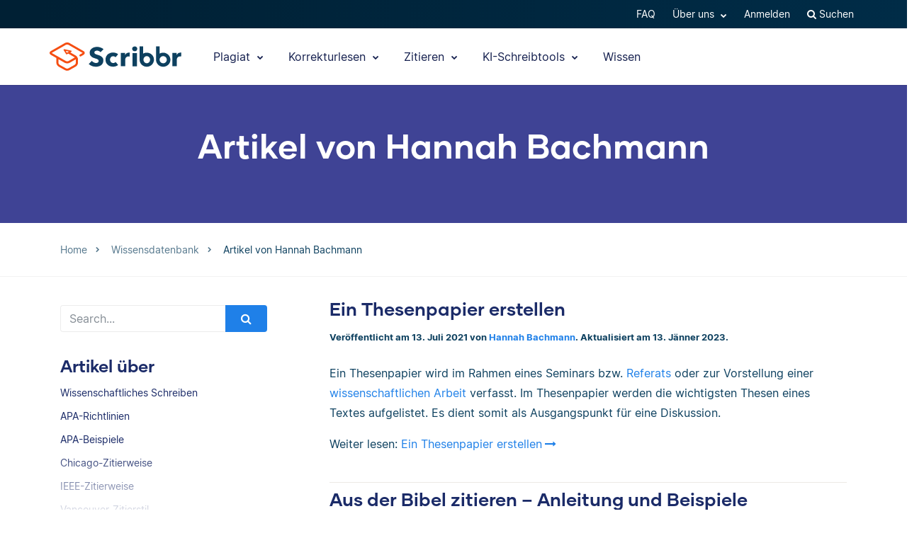

--- FILE ---
content_type: text/html; charset=UTF-8
request_url: https://www.scribbr.at/author/hannah/
body_size: 22654
content:
<!DOCTYPE html>
<html lang="de-at">
    <head>
                    <title>Artikel geschrieben von Hannah Bachmann</title>
<link rel="preload" as="font" href="https://www.scribbr.at/wp-content/themes/scribbr-2017/dist/fonts/gilmer/Gilmer-Bold.woff2" crossorigin>
<link rel="preload" as="font" href="https://www.scribbr.at/wp-content/themes/scribbr-2017/dist/fonts/inter/Inter-Regular.woff2" crossorigin>
<link rel="preload" as="font" href="https://www.scribbr.at/wp-content/themes/scribbr-2017/dist/fonts/inter/Inter-Bold.woff2" crossorigin>
<link rel="preload" as="font" href="https://www.scribbr.at/wp-content/themes/scribbr-2017/dist/css/font-awesome/fonts/fontawesome-webfont.woff2?v=4.7.0" crossorigin>
<meta charset="UTF-8">
<script data-cfasync="false">
            var pageId = "cat-";
    
        
                            
    
    
    var blogId = 1,
        pageType = 'Knowledge Base',
        knowledgeBase = true,
        siteLang = 'de-at',
        houstonLang = 'de',
        siteLocale = 'de-AT',
        ENV = 'PROD',
        rootUrl = '//app.scribbr.at',      
        serviceAvailabilityApi = 'https://app.scribbr.at/api/v1/ordering/scribbr.at',
        houstonDomainId = '3',
                    ampliCurrentURL = 'https://www.scribbr.at/apa-standard-at/beispiel-at/tv-serie/',
                homeUrl = 'https://www.scribbr.at';

        dataLayer = [{
        'pageCategory': pageType
    }];
    
</script>

    <script type="8740af3fa3727bc850443308-text/javascript">
        (function (w, d, s, l, i) {
            w[l] = w[l] || [];
            w[l].push({
                'gtm.start': new Date().getTime(), event: 'gtm.js'
            });
            var f = d.getElementsByTagName(s)[0],
                j = d.createElement(s), dl = l != 'dataLayer' ? '&l=' + l : '';
            j.async = true;
            j.src = '//www.googletagmanager.com/gtm.js?id=' + i + dl;
            f.parentNode.insertBefore(j, f);
        })(window, document, 'script', 'dataLayer', 'GTM-TP65PS');
    </script>
<link rel="apple-touch-icon" sizes="57x57" href="/apple-touch-icon-57x57.png">
<link rel="apple-touch-icon" sizes="60x60" href="/apple-touch-icon-60x60.png">
<link rel="apple-touch-icon" sizes="72x72" href="/apple-touch-icon-72x72.png">
<link rel="apple-touch-icon" sizes="76x76" href="/apple-touch-icon-76x76.png">
<link rel="apple-touch-icon" sizes="114x114" href="/apple-touch-icon-114x114.png">
<link rel="apple-touch-icon" sizes="120x120" href="/apple-touch-icon-120x120.png">
<link rel="apple-touch-icon" sizes="144x144" href="/apple-touch-icon-144x144.png">
<link rel="apple-touch-icon" sizes="152x152" href="/apple-touch-icon-152x152.png">
<link rel="apple-touch-icon" sizes="180x180" href="/apple-touch-icon-180x180.png">
<link rel="icon" type="image/png" sizes="192x192"  href="/android-chrome-192x192.png">
<link rel="icon" type="image/png" sizes="32x32" href="/favicon-32x32.png">
<link rel="icon" type="image/png" sizes="96x96" href="/favicon-96x96.png">
<link rel="icon" type="image/png" sizes="16x16" href="/favicon-16x16.png">
<meta name="msapplication-TileColor" content="#ffffff">
<meta name="msapplication-TileImage" content="/ms-icon-144x144.png">
<meta name="msapplication-navbutton-color" content="#ffffff">
<meta name="theme-color" content="#ffffff">
<meta name="apple-mobile-web-app-capable" content="yes">
<meta name="apple-mobile-web-app-status-bar-style" content="#ffffff">
<link rel="alternate" type="application/rss+xml" title="Atom" href="https://www.scribbr.at/feed/atom/"/>
<meta name="viewport" content="width=device-width, initial-scale=1.0" />


<meta name='robots' content='index, follow, max-image-preview:large, max-snippet:-1, max-video-preview:-1' />
<link rel="alternate" hreflang="de-de" href="https://www.scribbr.de/author/hannah/" />
<link rel="alternate" hreflang="de-at" href="https://www.scribbr.at/author/hannah/" />
<link rel="alternate" hreflang="de-ch" href="https://www.scribbr.ch/author/hannah/" />
<link rel="alternate" hreflang="x-default" href="https://www.scribbr.de/author/hannah/" />

	<link rel="canonical" href="https://www.scribbr.at/author/hannah/" />
	<link rel="next" href="https://www.scribbr.at/author/hannah/page/2/" />
	<meta property="og:locale" content="de_DE" />
	<meta property="og:type" content="profile" />
	<meta property="og:title" content="Hannah Bachmann" />
	<meta property="og:url" content="https://www.scribbr.de/author/hannah/" />
	<meta property="og:site_name" content="Scribbr" />
	<meta property="og:image" content="https://secure.gravatar.com/avatar/0e2018fa85881a82f71862200656ca52?s=500&d=mm&r=g" />
	<meta name="twitter:card" content="summary_large_image" />
	<script type="application/ld+json" class="yoast-schema-graph">{"@context":"https://schema.org","@graph":[{"@type":"ProfilePage","@id":"https://www.scribbr.de/author/hannah/","url":"https://www.scribbr.de/author/hannah/","name":"Hannah Bachmann, Author at Scribbr","isPartOf":{"@id":"https://www.scribbr.at/#website"},"breadcrumb":{"@id":"https://www.scribbr.de/author/hannah/#breadcrumb"},"inLanguage":"de-AT","potentialAction":[{"@type":"ReadAction","target":["https://www.scribbr.de/author/hannah/"]}]},{"@type":"BreadcrumbList","@id":"https://www.scribbr.de/author/hannah/#breadcrumb","itemListElement":[{"@type":"ListItem","position":1,"name":"Home","item":"https://www.scribbr.at/"},{"@type":"ListItem","position":2,"name":"Archives for Hannah Bachmann"}]},{"@type":"WebSite","@id":"https://www.scribbr.at/#website","url":"https://www.scribbr.at/","name":"Scribbr","description":"The checkpoint for your thesis","publisher":{"@id":"https://www.scribbr.at/#organization"},"potentialAction":[{"@type":"SearchAction","target":{"@type":"EntryPoint","urlTemplate":"https://www.scribbr.at/?s={search_term_string}"},"query-input":{"@type":"PropertyValueSpecification","valueRequired":true,"valueName":"search_term_string"}}],"inLanguage":"de-AT"},{"@type":"Organization","@id":"https://www.scribbr.at/#organization","name":"Scribbr","url":"https://www.scribbr.at/","logo":{"@type":"ImageObject","inLanguage":"de-AT","@id":"https://www.scribbr.at/#/schema/logo/image/","url":"https://www.scribbr.at/wp-content/uploads/2019/08/scribbr-logo.png","contentUrl":"https://www.scribbr.at/wp-content/uploads/2019/08/scribbr-logo.png","width":902,"height":212,"caption":"Scribbr"},"image":{"@id":"https://www.scribbr.at/#/schema/logo/image/"},"sameAs":["https://www.instagram.com/scribbr_","http://www.linkedin.com/company/scribbr","https://www.youtube.com/c/Scribbr-us/"]},{"@type":"Person","@id":"https://www.scribbr.at/#/schema/person/e3dedb0fe656072ac6001d382810d65f","name":"Hannah Bachmann","image":{"@type":"ImageObject","inLanguage":"de-AT","@id":"https://www.scribbr.at/#/schema/person/image/","url":"https://secure.gravatar.com/avatar/0e2018fa85881a82f71862200656ca52?s=96&d=mm&r=g","contentUrl":"https://secure.gravatar.com/avatar/0e2018fa85881a82f71862200656ca52?s=96&d=mm&r=g","caption":"Hannah Bachmann"},"description":"Hi, ich bin Hannah und habe bereits meinen Master in International Management abgeschlossen. Seitdem schreibe ich von überall auf der Welt Artikel. Besonders liegen mir Themen rund ums Studium und Studentendasein.","mainEntityOfPage":{"@id":"https://www.scribbr.de/author/hannah/"}}]}</script>


<link data-minify="1" rel='stylesheet' id='wp-quicklatex-format-css' href='https://www.scribbr.at/wp-content/cache/min/1/wp-content/plugins/wp-quicklatex/css/quicklatex-format.css?ver=1765802801' type='text/css' media='all' />
<style id='safe-svg-svg-icon-style-inline-css' type='text/css'>
.safe-svg-cover{text-align:center}.safe-svg-cover .safe-svg-inside{display:inline-block;max-width:100%}.safe-svg-cover svg{fill:currentColor;height:100%;max-height:100%;max-width:100%;width:100%}

</style>
<style id='classic-theme-styles-inline-css' type='text/css'>
/*! This file is auto-generated */
.wp-block-button__link{color:#fff;background-color:#32373c;border-radius:9999px;box-shadow:none;text-decoration:none;padding:calc(.667em + 2px) calc(1.333em + 2px);font-size:1.125em}.wp-block-file__button{background:#32373c;color:#fff;text-decoration:none}
</style>
<style id='global-styles-inline-css' type='text/css'>
:root{--wp--preset--aspect-ratio--square: 1;--wp--preset--aspect-ratio--4-3: 4/3;--wp--preset--aspect-ratio--3-4: 3/4;--wp--preset--aspect-ratio--3-2: 3/2;--wp--preset--aspect-ratio--2-3: 2/3;--wp--preset--aspect-ratio--16-9: 16/9;--wp--preset--aspect-ratio--9-16: 9/16;--wp--preset--color--black: #000000;--wp--preset--color--cyan-bluish-gray: #abb8c3;--wp--preset--color--white: #ffffff;--wp--preset--color--pale-pink: #f78da7;--wp--preset--color--vivid-red: #cf2e2e;--wp--preset--color--luminous-vivid-orange: #ff6900;--wp--preset--color--luminous-vivid-amber: #fcb900;--wp--preset--color--light-green-cyan: #7bdcb5;--wp--preset--color--vivid-green-cyan: #00d084;--wp--preset--color--pale-cyan-blue: #8ed1fc;--wp--preset--color--vivid-cyan-blue: #0693e3;--wp--preset--color--vivid-purple: #9b51e0;--wp--preset--gradient--vivid-cyan-blue-to-vivid-purple: linear-gradient(135deg,rgba(6,147,227,1) 0%,rgb(155,81,224) 100%);--wp--preset--gradient--light-green-cyan-to-vivid-green-cyan: linear-gradient(135deg,rgb(122,220,180) 0%,rgb(0,208,130) 100%);--wp--preset--gradient--luminous-vivid-amber-to-luminous-vivid-orange: linear-gradient(135deg,rgba(252,185,0,1) 0%,rgba(255,105,0,1) 100%);--wp--preset--gradient--luminous-vivid-orange-to-vivid-red: linear-gradient(135deg,rgba(255,105,0,1) 0%,rgb(207,46,46) 100%);--wp--preset--gradient--very-light-gray-to-cyan-bluish-gray: linear-gradient(135deg,rgb(238,238,238) 0%,rgb(169,184,195) 100%);--wp--preset--gradient--cool-to-warm-spectrum: linear-gradient(135deg,rgb(74,234,220) 0%,rgb(151,120,209) 20%,rgb(207,42,186) 40%,rgb(238,44,130) 60%,rgb(251,105,98) 80%,rgb(254,248,76) 100%);--wp--preset--gradient--blush-light-purple: linear-gradient(135deg,rgb(255,206,236) 0%,rgb(152,150,240) 100%);--wp--preset--gradient--blush-bordeaux: linear-gradient(135deg,rgb(254,205,165) 0%,rgb(254,45,45) 50%,rgb(107,0,62) 100%);--wp--preset--gradient--luminous-dusk: linear-gradient(135deg,rgb(255,203,112) 0%,rgb(199,81,192) 50%,rgb(65,88,208) 100%);--wp--preset--gradient--pale-ocean: linear-gradient(135deg,rgb(255,245,203) 0%,rgb(182,227,212) 50%,rgb(51,167,181) 100%);--wp--preset--gradient--electric-grass: linear-gradient(135deg,rgb(202,248,128) 0%,rgb(113,206,126) 100%);--wp--preset--gradient--midnight: linear-gradient(135deg,rgb(2,3,129) 0%,rgb(40,116,252) 100%);--wp--preset--font-size--small: 13px;--wp--preset--font-size--medium: 20px;--wp--preset--font-size--large: 36px;--wp--preset--font-size--x-large: 42px;--wp--preset--spacing--20: 0.44rem;--wp--preset--spacing--30: 0.67rem;--wp--preset--spacing--40: 1rem;--wp--preset--spacing--50: 1.5rem;--wp--preset--spacing--60: 2.25rem;--wp--preset--spacing--70: 3.38rem;--wp--preset--spacing--80: 5.06rem;--wp--preset--shadow--natural: 6px 6px 9px rgba(0, 0, 0, 0.2);--wp--preset--shadow--deep: 12px 12px 50px rgba(0, 0, 0, 0.4);--wp--preset--shadow--sharp: 6px 6px 0px rgba(0, 0, 0, 0.2);--wp--preset--shadow--outlined: 6px 6px 0px -3px rgba(255, 255, 255, 1), 6px 6px rgba(0, 0, 0, 1);--wp--preset--shadow--crisp: 6px 6px 0px rgba(0, 0, 0, 1);}:where(.is-layout-flex){gap: 0.5em;}:where(.is-layout-grid){gap: 0.5em;}body .is-layout-flex{display: flex;}.is-layout-flex{flex-wrap: wrap;align-items: center;}.is-layout-flex > :is(*, div){margin: 0;}body .is-layout-grid{display: grid;}.is-layout-grid > :is(*, div){margin: 0;}:where(.wp-block-columns.is-layout-flex){gap: 2em;}:where(.wp-block-columns.is-layout-grid){gap: 2em;}:where(.wp-block-post-template.is-layout-flex){gap: 1.25em;}:where(.wp-block-post-template.is-layout-grid){gap: 1.25em;}.has-black-color{color: var(--wp--preset--color--black) !important;}.has-cyan-bluish-gray-color{color: var(--wp--preset--color--cyan-bluish-gray) !important;}.has-white-color{color: var(--wp--preset--color--white) !important;}.has-pale-pink-color{color: var(--wp--preset--color--pale-pink) !important;}.has-vivid-red-color{color: var(--wp--preset--color--vivid-red) !important;}.has-luminous-vivid-orange-color{color: var(--wp--preset--color--luminous-vivid-orange) !important;}.has-luminous-vivid-amber-color{color: var(--wp--preset--color--luminous-vivid-amber) !important;}.has-light-green-cyan-color{color: var(--wp--preset--color--light-green-cyan) !important;}.has-vivid-green-cyan-color{color: var(--wp--preset--color--vivid-green-cyan) !important;}.has-pale-cyan-blue-color{color: var(--wp--preset--color--pale-cyan-blue) !important;}.has-vivid-cyan-blue-color{color: var(--wp--preset--color--vivid-cyan-blue) !important;}.has-vivid-purple-color{color: var(--wp--preset--color--vivid-purple) !important;}.has-black-background-color{background-color: var(--wp--preset--color--black) !important;}.has-cyan-bluish-gray-background-color{background-color: var(--wp--preset--color--cyan-bluish-gray) !important;}.has-white-background-color{background-color: var(--wp--preset--color--white) !important;}.has-pale-pink-background-color{background-color: var(--wp--preset--color--pale-pink) !important;}.has-vivid-red-background-color{background-color: var(--wp--preset--color--vivid-red) !important;}.has-luminous-vivid-orange-background-color{background-color: var(--wp--preset--color--luminous-vivid-orange) !important;}.has-luminous-vivid-amber-background-color{background-color: var(--wp--preset--color--luminous-vivid-amber) !important;}.has-light-green-cyan-background-color{background-color: var(--wp--preset--color--light-green-cyan) !important;}.has-vivid-green-cyan-background-color{background-color: var(--wp--preset--color--vivid-green-cyan) !important;}.has-pale-cyan-blue-background-color{background-color: var(--wp--preset--color--pale-cyan-blue) !important;}.has-vivid-cyan-blue-background-color{background-color: var(--wp--preset--color--vivid-cyan-blue) !important;}.has-vivid-purple-background-color{background-color: var(--wp--preset--color--vivid-purple) !important;}.has-black-border-color{border-color: var(--wp--preset--color--black) !important;}.has-cyan-bluish-gray-border-color{border-color: var(--wp--preset--color--cyan-bluish-gray) !important;}.has-white-border-color{border-color: var(--wp--preset--color--white) !important;}.has-pale-pink-border-color{border-color: var(--wp--preset--color--pale-pink) !important;}.has-vivid-red-border-color{border-color: var(--wp--preset--color--vivid-red) !important;}.has-luminous-vivid-orange-border-color{border-color: var(--wp--preset--color--luminous-vivid-orange) !important;}.has-luminous-vivid-amber-border-color{border-color: var(--wp--preset--color--luminous-vivid-amber) !important;}.has-light-green-cyan-border-color{border-color: var(--wp--preset--color--light-green-cyan) !important;}.has-vivid-green-cyan-border-color{border-color: var(--wp--preset--color--vivid-green-cyan) !important;}.has-pale-cyan-blue-border-color{border-color: var(--wp--preset--color--pale-cyan-blue) !important;}.has-vivid-cyan-blue-border-color{border-color: var(--wp--preset--color--vivid-cyan-blue) !important;}.has-vivid-purple-border-color{border-color: var(--wp--preset--color--vivid-purple) !important;}.has-vivid-cyan-blue-to-vivid-purple-gradient-background{background: var(--wp--preset--gradient--vivid-cyan-blue-to-vivid-purple) !important;}.has-light-green-cyan-to-vivid-green-cyan-gradient-background{background: var(--wp--preset--gradient--light-green-cyan-to-vivid-green-cyan) !important;}.has-luminous-vivid-amber-to-luminous-vivid-orange-gradient-background{background: var(--wp--preset--gradient--luminous-vivid-amber-to-luminous-vivid-orange) !important;}.has-luminous-vivid-orange-to-vivid-red-gradient-background{background: var(--wp--preset--gradient--luminous-vivid-orange-to-vivid-red) !important;}.has-very-light-gray-to-cyan-bluish-gray-gradient-background{background: var(--wp--preset--gradient--very-light-gray-to-cyan-bluish-gray) !important;}.has-cool-to-warm-spectrum-gradient-background{background: var(--wp--preset--gradient--cool-to-warm-spectrum) !important;}.has-blush-light-purple-gradient-background{background: var(--wp--preset--gradient--blush-light-purple) !important;}.has-blush-bordeaux-gradient-background{background: var(--wp--preset--gradient--blush-bordeaux) !important;}.has-luminous-dusk-gradient-background{background: var(--wp--preset--gradient--luminous-dusk) !important;}.has-pale-ocean-gradient-background{background: var(--wp--preset--gradient--pale-ocean) !important;}.has-electric-grass-gradient-background{background: var(--wp--preset--gradient--electric-grass) !important;}.has-midnight-gradient-background{background: var(--wp--preset--gradient--midnight) !important;}.has-small-font-size{font-size: var(--wp--preset--font-size--small) !important;}.has-medium-font-size{font-size: var(--wp--preset--font-size--medium) !important;}.has-large-font-size{font-size: var(--wp--preset--font-size--large) !important;}.has-x-large-font-size{font-size: var(--wp--preset--font-size--x-large) !important;}
:where(.wp-block-post-template.is-layout-flex){gap: 1.25em;}:where(.wp-block-post-template.is-layout-grid){gap: 1.25em;}
:where(.wp-block-columns.is-layout-flex){gap: 2em;}:where(.wp-block-columns.is-layout-grid){gap: 2em;}
:root :where(.wp-block-pullquote){font-size: 1.5em;line-height: 1.6;}
</style>
<link data-minify="1" rel='stylesheet' id='magnific-popup-css' href='https://www.scribbr.at/wp-content/cache/min/1/wp-content/themes/scribbr-2017/dist/css/magnific-popup.css?ver=1765802681' type='text/css' media='all' />
<link data-minify="1" rel='stylesheet' id='font-awesome-scribbr-css' href='https://www.scribbr.at/wp-content/cache/min/1/wp-content/themes/scribbr-2017/dist/css/font-awesome/css/font-awesome.min.css?ver=1765802681' type='text/css' media='all' />
<link data-minify="1" rel='stylesheet' id='scribbr-theme-css' href='https://www.scribbr.at/wp-content/cache/min/1/wp-content/themes/scribbr-2017/dist/css/kb-theme.css?ver=1765802801' type='text/css' media='all' />
<link data-minify="1" rel='stylesheet' id='intercom-facade-css' href='https://www.scribbr.at/wp-content/cache/min/1/wp-content/themes/scribbr-2017/dist/css/intercom-facade.css?ver=1765802681' type='text/css' media='all' />
<link data-minify="1" rel='stylesheet' id='flag-icon-css' href='https://www.scribbr.at/wp-content/cache/min/1/wp-content/themes/scribbr-2017/dist/css/flag-icon-css/css/flag-icon.css?ver=1765802801' type='text/css' media='all' />
<style id='rocket-lazyload-inline-css' type='text/css'>
.rll-youtube-player{position:relative;padding-bottom:56.23%;height:0;overflow:hidden;max-width:100%;}.rll-youtube-player:focus-within{outline: 2px solid currentColor;outline-offset: 5px;}.rll-youtube-player iframe{position:absolute;top:0;left:0;width:100%;height:100%;z-index:100;background:0 0}.rll-youtube-player img{bottom:0;display:block;left:0;margin:auto;max-width:100%;width:100%;position:absolute;right:0;top:0;border:none;height:auto;-webkit-transition:.4s all;-moz-transition:.4s all;transition:.4s all}.rll-youtube-player img:hover{-webkit-filter:brightness(75%)}.rll-youtube-player .play{height:100%;width:100%;left:0;top:0;position:absolute;background:url(https://www.scribbr.at/wp-content/plugins/wp-rocket/assets/img/youtube.png) no-repeat center;background-color: transparent !important;cursor:pointer;border:none;}
</style>
<script type="8740af3fa3727bc850443308-text/javascript" src="https://www.scribbr.at/wp-content/themes/scribbr-2017/dist/js/vendor/jquery.min.js" id="jquery-js"></script>
<script type="8740af3fa3727bc850443308-text/javascript" src="https://www.scribbr.at/wp-content/themes/scribbr-2017/dist/js/vendor/popper/popper.min.js?ver=6.6.2" id="popper-js"></script>
<script data-minify="1" type="8740af3fa3727bc850443308-text/javascript" src="https://www.scribbr.at/wp-content/cache/min/1/wp-content/themes/scribbr-2017/dist/js/vendor/bootstrap/util.js?ver=1765802681" id="bootstrap-util-js"></script>
<script data-minify="1" type="8740af3fa3727bc850443308-text/javascript" src="https://www.scribbr.at/wp-content/cache/min/1/wp-content/themes/scribbr-2017/dist/js/vendor/bootstrap/modal.js?ver=1765802681" id="bootstrap-modal-js"></script>
<script type="8740af3fa3727bc850443308-text/javascript" src="https://www.scribbr.at/wp-content/themes/scribbr-2017/dist/js/vendor/jsonapi.min.js?ver=2.0.0" id="jasonapi-parser-js"></script>
<script data-minify="1" type="8740af3fa3727bc850443308-text/javascript" src="https://www.scribbr.at/wp-content/cache/min/1/wp-content/themes/scribbr-2017/dist/js/vendor/bootstrap/tab.js?ver=1765802681" id="bootstrap-tabs-js"></script>
<script type="8740af3fa3727bc850443308-text/javascript" src="https://www.scribbr.at/wp-content/themes/scribbr-2017/dist/js/vendor/sticky-kit/sticky-kit.min.js?ver=6.6.2" id="sticky-kit-js"></script>
<script data-minify="1" type="8740af3fa3727bc850443308-text/javascript" src="https://www.scribbr.at/wp-content/cache/min/1/wp-content/themes/scribbr-2017/js/knowledgebase.js?ver=1765802801" id="currency-js"></script>
<script type="8740af3fa3727bc850443308-text/javascript" id="wpml-xdomain-data-js-extra">
/* <![CDATA[ */
var wpml_xdomain_data = {"css_selector":"wpml-ls-item","ajax_url":"https:\/\/www.scribbr.at\/wp-admin\/admin-ajax.php","current_lang":"de-at","_nonce":"0ebe1871c2"};
var wpml_xdomain_data = {"css_selector":"wpml-ls-item","ajax_url":"https:\/\/www.scribbr.at\/wp-admin\/admin-ajax.php","current_lang":"de-at","_nonce":"0ebe1871c2"};
/* ]]> */
</script>
<script data-minify="1" type="8740af3fa3727bc850443308-text/javascript" src="https://www.scribbr.at/wp-content/cache/min/1/wp-content/plugins/sitepress-multilingual-cms/res/js/xdomain-data.js?ver=1765802681" id="wpml-xdomain-data-js" defer="defer" data-wp-strategy="defer"></script>
<script data-minify="1" type="8740af3fa3727bc850443308-text/javascript" src="https://www.scribbr.at/wp-content/cache/min/1/wp-content/plugins/wp-quicklatex/js/wp-quicklatex-frontend.js?ver=1765802801" id="wp-quicklatex-frontend-js"></script>
<link rel="https://api.w.org/" href="https://www.scribbr.at/wp-json/" /><link rel="alternate" title="JSON" type="application/json" href="https://www.scribbr.at/wp-json/wp/v2/users/99" /><noscript><style id="rocket-lazyload-nojs-css">.rll-youtube-player, [data-lazy-src]{display:none !important;}</style></noscript>


    <script data-minify="1" data-cfasync="false" src="https://www.scribbr.at/wp-content/cache/min/1/build/marketing/index.js?ver=1765802681" defer="true"></script>
<script type="8740af3fa3727bc850443308-text/javascript">
    var current_category,
        pageTypeView,
        sendEvent = [],
        landingPage = false;
    //run on window load
    window.addEventListener('load', (event) => {
        //marketing instance
        marketing.onAmplitudeInit = marketing.onAmplitudeInit || ((callback) => callback());
        marketing.onAmplitudeInit(() => {
            var instance = marketing.getAmplitudeInstance();
            if( marketing.isNewSession() ) {
                landingPage = true;
            }
            var current_path = window.location.pathname;
                                                sendEvent['pageTypeView'] = 'Knowledge Base Page View';

            let sidebarAds = document.querySelectorAll('.sidebar-panel--ctas .service-wrap').length,
                headerAds = document.querySelectorAll('#services-page-header .service-wrap a').length,
                inTextAds = document.querySelectorAll('.main-content .scw-location-in_text').length,
                totalAds = parseInt(sidebarAds) + parseInt(headerAds) + parseInt(inTextAds);
                                                //update user articles read
            var totalNumberOfArticles = new amplitude.Identify().add('totalNumberArticles', 1);
            instance.identify(totalNumberOfArticles);
                        sendEvent['eventProperties'] = {
                'title': title,
                'category': current_category,
                'total_sidebar_ads': sidebarAds,
                'total_header_ads': headerAds,
                'total_text_ads': inTextAds,
                'total_ad_count': totalAds
            };
            document.querySelectorAll('ul.chatgpt li.gpt-user').length > 0 ? sendEvent['eventProperties']['ChatGPT_Example'] = true : sendEvent['eventProperties']['ChatGPT_Example'] = false;
            sendEvents(true);
            
            function sendEvents(push) {
                // overwrite url and path for plagiarism checker
                if(sendEvent['pageTypeView'].includes('Plagiarism') && (ampliCurrentURL.includes('/plagiarism-checker') || ampliCurrentURL.includes('/logiciel-anti-plagiat'))) {
                    sendEvent['eventProperties'].url = ampliCurrentURL;
                    let url = new URL(ampliCurrentURL);
                    sendEvent['eventProperties'].path = url.pathname;
                }
                sendEvent['eventProperties'].query_strings = window.location.search; //add query strings to event properties
                //set landinpage details
                if(landingPage == true) {

                    var initialLandingPage = new amplitude.Identify().setOnce('initial_landingpage_url', ampliCurrentURL).setOnce('initial_landingpage_name', sendEvent['pageTypeView']).set('landingpage_url', ampliCurrentURL).set('landingpage_name', sendEvent['pageTypeView']).set('domain', 'scribbr.at');
                    instance.identify(initialLandingPage);
                }
                if(push == true) {
                    marketing.pageEvent(sendEvent['pageTypeView'], sendEvent['eventProperties']).sendToAmplitude();
                }
            }
        });
    });
</script>

            </head>

    <body class="archive author author-hannah author-99  lang-de-at page-style-- knowledgebase" data-template="base.twig"   data-thousandSep="." data-decimalSep="," data-symbol="€" data-currencyCode="EUR" data-format="%s %v">
                    <noscript>
                <iframe src="//www.googletagmanager.com/ns.html?id=GTM-TP65PS" height="0" width="0" style="display:none;visibility:hidden"></iframe>
            </noscript>
                            
        
                         <header class="site-header">
        <nav class="nav top-nav">
            <div class="container">
                <div class="row">
                    <div class="mr-auto">
                                            </div>

                <ul class="ml-auto nav__list js-accountButtons">
                                <li id="menu-item-543210" class="nav__item dropdown-on-hover nav-dropdown  menu-item menu-item-type-custom menu-item-object-custom menu-item-543210" onclick="if (!window.__cfRLUnblockHandlers) return false; " data-cf-modified-8740af3fa3727bc850443308-="">
                            <a href="https://help.scribbr.com/de/" class="nav__link dropdown__toggle" target="_blank" data-wpel-link="internal">
                    FAQ 
                </a>
                                </li>
                <li id="menu-item-459140" class="nav__item dropdown-on-hover nav-dropdown  menu-item menu-item-type-custom menu-item-object-custom menu-item-459140 menu-item-has-children" onclick="if (!window.__cfRLUnblockHandlers) return false; " data-cf-modified-8740af3fa3727bc850443308-="">
                            <a href="#aboutus" class="nav__link dropdown__toggle" data-target="aboutus">
                    Über uns <i class="fa fa-chevron-down"></i>
                </a>
                                        <ul class="dropdown__menu ">
                                                                                                                            
                                <li id="submenu-item-459573" class="dropdown__item  menu-item menu-item-type-post_type menu-item-object-page menu-item-459573" data-item-id="362529"><a href="https://www.scribbr.at/ueber-uns/" class="dropdown__link sub-item" data-wpel-link="internal">Team</a></li>
                                                                                                                                                                                
                                <li id="submenu-item-459574" class="dropdown__item  menu-item menu-item-type-post_type menu-item-object-page menu-item-459574" data-item-id="362527"><a href="https://www.scribbr.at/ueber-uns/korrigierende/" class="dropdown__link sub-item" data-wpel-link="internal">Korrigierende</a></li>
                                                                                                                                                                                
                                <li id="submenu-item-459579" class="dropdown__item  menu-item menu-item-type-custom menu-item-object-custom menu-item-459579" data-item-id="459579"><a href="https://www.scribbr.de/ueber-uns/korrigierende/lektor-in-werden/" class="dropdown__link sub-item" data-wpel-link="internal">Lektor/-in werden</a></li>
                                                                                                                                                                                
                                <li id="submenu-item-459581" class="dropdown__item  menu-item menu-item-type-custom menu-item-object-custom menu-item-459581" data-item-id="459581"><a href="https://jobs.scribbr.com/" class="dropdown__link sub-item" data-wpel-link="internal">Jobs</a></li>
                                                                                                                                                                                
                                <li id="submenu-item-459584" class="dropdown__item  menu-item menu-item-type-post_type menu-item-object-page menu-item-459584" data-item-id="95528"><a href="https://www.scribbr.at/kontakt/" class="dropdown__link sub-item" data-wpel-link="internal">Kontakt</a></li>
                                                                                        </ul>
                    </li>
                <li id="menu-item-459152" class="nav__item dropdown-on-hover nav-dropdown js-btn-user menu-item menu-item-type-custom menu-item-object-custom menu-item-459152 menu-item-has-children" onclick="if (!window.__cfRLUnblockHandlers) return false; " data-cf-modified-8740af3fa3727bc850443308-="">
                            <a href="#user" class="nav__link dropdown__toggle" data-target="user">
                    Mein Profil <i class="fa fa-chevron-down"></i>
                </a>
                                        <ul class="dropdown__menu ">
                                                                                                                            
                                <li id="submenu-item-459154" class="dropdown__item  menu-item menu-item-type-custom menu-item-object-custom menu-item-459154" data-item-id="459154"><a href="//app.scribbr.at/user/orders" class="dropdown__link sub-item" data-wpel-link="internal">Bestellungen</a></li>
                                                                                                                                                                                
                                <li id="submenu-item-459158" class="dropdown__item  menu-item menu-item-type-custom menu-item-object-custom menu-item-459158" data-item-id="459158"><a href="//app.scribbr.at" class="dropdown__link sub-item" data-wpel-link="internal">Hochladen</a></li>
                                                                                                                                                                                
                                <li id="submenu-item-459160" class="dropdown__item  menu-item menu-item-type-custom menu-item-object-custom menu-item-459160" data-item-id="459160"><a href="//app.scribbr.at/account/manage-account/" class="dropdown__link sub-item" data-wpel-link="internal">Profil Details</a></li>
                                                                                                                                                                                
                                <li id="submenu-item-459162" class="dropdown__item  menu-item menu-item-type-custom menu-item-object-custom menu-item-459162" data-item-id="459162"><a href="//app.scribbr.at/logout" class="dropdown__link sub-item" data-wpel-link="internal">Abmelden</a></li>
                                                                                        </ul>
                    </li>
                <li id="menu-item-459164" class="nav__item dropdown-on-hover nav-dropdown js-btn-editor menu-item menu-item-type-custom menu-item-object-custom menu-item-459164 menu-item-has-children" onclick="if (!window.__cfRLUnblockHandlers) return false; " data-cf-modified-8740af3fa3727bc850443308-="">
                            <a href="#editor" class="nav__link dropdown__toggle" data-target="editor">
                    Mein Profil <i class="fa fa-chevron-down"></i>
                </a>
                                        <ul class="dropdown__menu ">
                                                                                                                            
                                <li id="submenu-item-459166" class="dropdown__item  menu-item menu-item-type-custom menu-item-object-custom menu-item-459166" data-item-id="459166"><a href="//app.scribbr.at/editor" class="dropdown__link sub-item" data-wpel-link="internal">Übersicht</a></li>
                                                                                                                                                                                
                                <li id="submenu-item-459168" class="dropdown__item  menu-item menu-item-type-custom menu-item-object-custom menu-item-459168" data-item-id="459168"><a href="//app.scribbr.at/editor/availability/" class="dropdown__link sub-item" data-wpel-link="internal">Verfügbarkeit</a></li>
                                                                                                                                                                                
                                <li id="submenu-item-459171" class="dropdown__item  menu-item menu-item-type-custom menu-item-object-custom menu-item-459171" data-item-id="459171"><a href="//app.scribbr.at/editor/account/" class="dropdown__link sub-item" data-wpel-link="internal">Profil Details</a></li>
                                                                                                                                                                                
                                <li id="submenu-item-459173" class="dropdown__item  menu-item menu-item-type-custom menu-item-object-custom menu-item-459173" data-item-id="459173"><a href="//app.scribbr.at/logout" class="dropdown__link sub-item" data-wpel-link="internal">Abmelden</a></li>
                                                                                        </ul>
                    </li>
                <li id="menu-item-459176" class="nav__item dropdown-on-hover nav-dropdown js-btn-login menu-item menu-item-type-custom menu-item-object-custom menu-item-459176" onclick="if (!window.__cfRLUnblockHandlers) return false; " data-cf-modified-8740af3fa3727bc850443308-="">
                            <a href="//app.scribbr.at/dashboard" class="nav__link dropdown__toggle" data-wpel-link="internal">
                    Anmelden 
                </a>
                                </li>
    

                    <li class="nav__item dropdown-on-hover cursor-pointer">
                        <a href="https://www.scribbr.at?s" class="nav__link" data-toggle="modal" data-target="#search-results" data-wpel-link="internal">
                            <i class="fa fa-search"> </i>
                            Suchen
                        </a>
                    </li>
                </ul>
                </div>
            </div>
        </nav>


        <nav class="nav main-nav">
            <div class="container pl-xl-0 pr-xl-0">
                <a class="navbar-brand" href="https://www.scribbr.at" data-wpel-link="internal">
                                        <img src="https://www.scribbr.at/wp-content/themes/scribbr-2017/img/logo-optimized.svg" height="40" width="186" class="logo" alt="Scribbr - Scriptie laten nakijken" loading="eager" />
                </a>
                <div class="mobile-nav-container">
                    <ul id="menu_icons" class="nav__list mobile-nav__level mobile-nav__level--1">
                                    <li id="menu-item-713980" class="nav__item dropdown-on-hover nav-dropdown plagiarism-tools menu-item menu-item-type-post_type menu-item-object-page menu-item-713980 menu-item-has-children" data-item-id="59873" onclick="if (!window.__cfRLUnblockHandlers) return false; " data-cf-modified-8740af3fa3727bc850443308-="">
                            <a href="https://www.scribbr.at/plagiatspruefung/" class="nav__link dropdown__toggle" data-target="https://www.scribbr.at/plagiatspruefung/" data-wpel-link="internal">
                    Plagiat <i class="fa fa-chevron-down"></i>
                </a>
                                        <ul class="dropdown__menu ">
                                                                                                                            
                                <li id="submenu-item-702010" class="dropdown__item icon plagiarism-checker menu-item menu-item-type-post_type menu-item-object-page menu-item-702010" data-item-id="59873">
                                        <a href="https://www.scribbr.at/plagiatspruefung/" class="dropdown__link sub-item" data-wpel-link="internal">Plagiatsprüfung
                                            <span class="d-block">Finde versehentliche Plagiate in deinem Text.</span>
                                        </a>
                                </li>
                                                                                                                                                                                
                                <li id="submenu-item-713981" class="dropdown__item icon ai-detector menu-item menu-item-type-post_type menu-item-object-page menu-item-713981" data-item-id="59873">
                                        <a href="https://www.scribbr.at/plagiatspruefung/" class="dropdown__link sub-item" data-wpel-link="internal">AI-Detector
                                            <span class="d-block">Erkenne KI-generierte Inhalte, z. B. von ChatGPT.</span>
                                        </a>
                                </li>
                                                                                        </ul>
                    </li>
                <li id="menu-item-713979" class="nav__item dropdown-on-hover nav-dropdown proofreading-tools menu-item menu-item-type-post_type menu-item-object-page menu-item-713979 menu-item-has-children" data-item-id="74319" onclick="if (!window.__cfRLUnblockHandlers) return false; " data-cf-modified-8740af3fa3727bc850443308-="">
                            <a href="https://www.scribbr.at/lektorat-korrekturlesen/" class="nav__link dropdown__toggle" data-target="https://www.scribbr.at/lektorat-korrekturlesen/" data-wpel-link="internal">
                    Korrekturlesen <i class="fa fa-chevron-down"></i>
                </a>
                                        <ul class="dropdown__menu dropdown--large">
                                                                                                                                <li class="dropdown__column  menu-item menu-item-type-custom menu-item-object-custom menu-item-702006 menu-item-has-children ">
                                    <ul class="dropdown__list">
                                                                                                                                                                                                            
                                <li id="submenu-item-702014" class="dropdown__item icon human-proofreading menu-item menu-item-type-post_type menu-item-object-page menu-item-702014" data-item-id="74319">
                                        <a href="https://www.scribbr.at/lektorat-korrekturlesen/" class="dropdown__link sub-item" data-wpel-link="internal">Expert/-innen-Korrektur
                                            <span class="d-block">Buche eine professionelle Korrektur, ab 3 Stunden.</span>
                                        </a>
                                </li>
                            
                                                                                                                                                                                                                                                        
                                <li id="submenu-item-713977" class="dropdown__item icon ai-proofreading menu-item menu-item-type-post_type menu-item-object-page menu-item-713977" data-item-id="618588">
                                        <a href="https://www.scribbr.at/ki-text-korrektur/" class="dropdown__link sub-item" data-wpel-link="internal">KI-Text-Korrektur
                                            <span class="d-block">Verbessere dein gesamtes Dokument in 5 Minuten.</span>
                                        </a>
                                </li>
                            
                                                                                                                                                                                                                                                        
                                <li id="submenu-item-713978" class="dropdown__item icon grammar-checker menu-item menu-item-type-post_type menu-item-object-page menu-item-713978" data-item-id="380137">
                                        <a href="https://www.scribbr.at/rechtschreibpruefung/" class="dropdown__link sub-item" data-wpel-link="internal">Rechtschreibprüfung
                                            <span class="d-block">Überprüfe einzelne Textabschnitte auf Fehler.</span>
                                        </a>
                                </li>
                            
                                                                                                                        </ul>
                                </li>
                                                                                                                                                                                    <li class="dropdown__column  menu-item menu-item-type-custom menu-item-object-custom menu-item-702005 menu-item-has-children dropdown__column--secundary">
                                    <ul class="dropdown__list">
                                                                                                                                                                                                                <li id="submenu-item-702027" class="dropdown__item  menu-item menu-item-type-custom menu-item-object-custom menu-item-702027 h5">Wir bieten Korrekturen für:</li>
                            
                                                                                                                                                                                                                                                        
                                <li id="submenu-item-702019" class="dropdown__item  menu-item menu-item-type-post_type menu-item-object-page menu-item-702019" data-item-id="360695">
                                        <a href="https://www.scribbr.at/lektorat-korrekturlesen/diplomarbeit-korrekturlesen/" class="dropdown__link sub-item" data-wpel-link="internal">Diplomarbeit
                                            <span class="d-block"></span>
                                        </a>
                                </li>
                            
                                                                                                                                                                                                                                                        
                                <li id="submenu-item-702020" class="dropdown__item  menu-item menu-item-type-post_type menu-item-object-page menu-item-702020" data-item-id="25385">
                                        <a href="https://www.scribbr.at/lektorat-korrekturlesen/bachelorarbeit-korrekturlesen/" class="dropdown__link sub-item" data-wpel-link="internal">Bachelorarbeit
                                            <span class="d-block"></span>
                                        </a>
                                </li>
                            
                                                                                                                                                                                                                                                        
                                <li id="submenu-item-702021" class="dropdown__item  menu-item menu-item-type-post_type menu-item-object-page menu-item-702021" data-item-id="26500">
                                        <a href="https://www.scribbr.at/lektorat-korrekturlesen/masterarbeit-korrekturlesen/" class="dropdown__link sub-item" data-wpel-link="internal">Masterarbeit
                                            <span class="d-block"></span>
                                        </a>
                                </li>
                            
                                                                                                                                                                                                                                                        
                                <li id="submenu-item-702022" class="dropdown__item  menu-item menu-item-type-post_type menu-item-object-page menu-item-702022" data-item-id="361850">
                                        <a href="https://www.scribbr.at/lektorat-korrekturlesen/phd-dissertation-doktorarbeit/" class="dropdown__link sub-item" data-wpel-link="internal">Dissertation
                                            <span class="d-block"></span>
                                        </a>
                                </li>
                            
                                                                                                                                                                                                                                                        
                                <li id="submenu-item-702023" class="dropdown__item  menu-item menu-item-type-post_type menu-item-object-page menu-item-702023" data-item-id="460985">
                                        <a href="https://www.scribbr.at/lektorat-korrekturlesen/hausarbeit-korrektur/" class="dropdown__link sub-item" data-wpel-link="internal">Hausarbeit
                                            <span class="d-block"></span>
                                        </a>
                                </li>
                            
                                                                                                                                                                                                                                                        
                                <li id="submenu-item-702024" class="dropdown__item  menu-item menu-item-type-post_type menu-item-object-page menu-item-702024" data-item-id="463044">
                                        <a href="https://www.scribbr.at/lektorat-korrekturlesen/seminararbeit-korrekturlesen/" class="dropdown__link sub-item" data-wpel-link="internal">Seminararbeit
                                            <span class="d-block"></span>
                                        </a>
                                </li>
                            
                                                                                                                                                                                                                                                        
                                <li id="submenu-item-702025" class="dropdown__item  menu-item menu-item-type-post_type menu-item-object-page menu-item-702025" data-item-id="460745">
                                        <a href="https://www.scribbr.at/lektorat-korrekturlesen/facharbeit/" class="dropdown__link sub-item" data-wpel-link="internal">Facharbeit
                                            <span class="d-block"></span>
                                        </a>
                                </li>
                            
                                                                                                                                                                                                                                                        
                                <li id="submenu-item-702028" class="dropdown__item  menu-item menu-item-type-post_type menu-item-object-page menu-item-702028" data-item-id="361870">
                                        <a href="https://www.scribbr.at/lektorat-korrekturlesen/englische-abschlussarbeit/" class="dropdown__link sub-item" data-wpel-link="internal">Englische Abschlussarbeit
                                            <span class="d-block"></span>
                                        </a>
                                </li>
                            
                                                                                                                                                                                                                                                        
                                <li id="submenu-item-702029" class="dropdown__item  menu-item menu-item-type-custom menu-item-object-custom menu-item-702029" data-item-id="702029">
                                        <a href="https://www.scribbr.at/lektorat-korrekturlesen/#unternehmen" class="dropdown__link sub-item" data-wpel-link="internal">Unternehmen
                                            <span class="d-block"></span>
                                        </a>
                                </li>
                            
                                                                                                                                                                                                                                                        
                                <li id="submenu-item-702026" class="dropdown__item  menu-item menu-item-type-post_type menu-item-object-page menu-item-702026" data-item-id="695993">
                                        <a href="https://www.scribbr.at/lektorat-korrekturlesen/layout-check/" class="dropdown__link sub-item" data-wpel-link="internal">Layout-Check
                                            <span class="d-block"></span>
                                        </a>
                                </li>
                            
                                                                                                                        </ul>
                                </li>
                                                                                        </ul>
                    </li>
                <li id="menu-item-702034" class="nav__item dropdown-on-hover nav-dropdown citation-tools menu-item menu-item-type-post_type menu-item-object-page menu-item-702034 menu-item-has-children" data-item-id="400696" onclick="if (!window.__cfRLUnblockHandlers) return false; " data-cf-modified-8740af3fa3727bc850443308-="">
                            <a href="https://www.scribbr.at/zitieren/generator/" class="nav__link dropdown__toggle" data-target="https://www.scribbr.at/zitieren/generator/" data-wpel-link="internal">
                    Zitieren <i class="fa fa-chevron-down"></i>
                </a>
                                        <ul class="dropdown__menu dropdown--large">
                                                                                                                                <li class="dropdown__column  menu-item menu-item-type-custom menu-item-object-custom menu-item-702007 menu-item-has-children ">
                                    <ul class="dropdown__list">
                                                                                                                                                                                                            
                                <li id="submenu-item-713976" class="dropdown__item icon citation-generator menu-item menu-item-type-post_type menu-item-object-page menu-item-713976" data-item-id="400696">
                                        <a href="https://www.scribbr.at/zitieren/generator/" class="dropdown__link sub-item" data-wpel-link="internal">Zitiergenerator
                                            <span class="d-block">Erstelle korrekte Zitate in verschiedenen Stilen.</span>
                                        </a>
                                </li>
                            
                                                                                                                                                                                                                                                        
                                <li id="submenu-item-702036" class="dropdown__item icon citation-checker menu-item menu-item-type-post_type menu-item-object-page menu-item-702036" data-item-id="477914">
                                        <a href="https://www.scribbr.at/zitieren/zitierpruefung/" class="dropdown__link sub-item" data-wpel-link="internal">Zitierprüfung
                                            <span class="d-block">Erkenne automatisch Zitierfehler in deinem Dokument.</span>
                                        </a>
                                </li>
                            
                                                                                                                        </ul>
                                </li>
                                                                                                                                                                                    <li class="dropdown__column  menu-item menu-item-type-custom menu-item-object-custom menu-item-702008 menu-item-has-children dropdown__column--secundary">
                                    <ul class="dropdown__list">
                                                                                                                                                                                                                <li id="submenu-item-702035" class="dropdown__item  menu-item menu-item-type-custom menu-item-object-custom menu-item-702035 h5">Erstelle Zitate mit dem:</li>
                            
                                                                                                                                                                                                                                                        
                                <li id="submenu-item-702033" class="dropdown__item  menu-item menu-item-type-post_type menu-item-object-page menu-item-702033" data-item-id="106185">
                                        <a href="https://www.scribbr.at/zitieren/generator/apa/" class="dropdown__link sub-item" data-wpel-link="internal">APA-Generator
                                            <span class="d-block"></span>
                                        </a>
                                </li>
                            
                                                                                                                                                                                                                                                        
                                <li id="submenu-item-702031" class="dropdown__item  menu-item menu-item-type-post_type menu-item-object-page menu-item-702031" data-item-id="106226">
                                        <a href="https://www.scribbr.at/zitieren/generator/harvard/" class="dropdown__link sub-item" data-wpel-link="internal">Harvard-Generator
                                            <span class="d-block"></span>
                                        </a>
                                </li>
                            
                                                                                                                                                                                                                                                        
                                <li id="submenu-item-702032" class="dropdown__item  menu-item menu-item-type-post_type menu-item-object-page menu-item-702032" data-item-id="106276">
                                        <a href="https://www.scribbr.at/zitieren/generator/fussnoten/" class="dropdown__link sub-item" data-wpel-link="internal">Fußnoten-Generator
                                            <span class="d-block"></span>
                                        </a>
                                </li>
                            
                                                                                                                        </ul>
                                </li>
                                                                                        </ul>
                    </li>
                <li id="menu-item-713975" class="nav__item dropdown-on-hover nav-dropdown ai-writing menu-item menu-item-type-post_type menu-item-object-page menu-item-713975 menu-item-has-children" data-item-id="380137" onclick="if (!window.__cfRLUnblockHandlers) return false; " data-cf-modified-8740af3fa3727bc850443308-="">
                            <a href="https://www.scribbr.at/rechtschreibpruefung/" class="nav__link dropdown__toggle" data-target="https://www.scribbr.at/rechtschreibpruefung/" data-wpel-link="internal">
                    KI-Schreibtools <i class="fa fa-chevron-down"></i>
                </a>
                                        <ul class="dropdown__menu ">
                                                                                                                            
                                <li id="submenu-item-702037" class="dropdown__item icon grammar-checker menu-item menu-item-type-post_type menu-item-object-page menu-item-702037" data-item-id="380137">
                                        <a href="https://www.scribbr.at/rechtschreibpruefung/" class="dropdown__link sub-item" data-wpel-link="internal">Rechtschreibprüfung
                                            <span class="d-block">Überprüfe einzelne Textabschnitte auf Fehler.</span>
                                        </a>
                                </li>
                                                                                                                                                                                
                                <li id="submenu-item-702038" class="dropdown__item icon paraphrasing menu-item menu-item-type-post_type menu-item-object-page menu-item-702038" data-item-id="446022">
                                        <a href="https://www.scribbr.at/text-umschreiben/" class="dropdown__link sub-item" data-wpel-link="internal">Text umschreiben
                                            <span class="d-block">Formuliere Sätze, Absätze und Texte um.</span>
                                        </a>
                                </li>
                                                                                                                                                                                
                                <li id="submenu-item-702039" class="dropdown__item icon summarizer menu-item menu-item-type-post_type menu-item-object-page menu-item-702039" data-item-id="483580">
                                        <a href="https://www.scribbr.at/text-zusammenfassen/" class="dropdown__link sub-item" data-wpel-link="internal">Text zusammenfassen
                                            <span class="d-block">Lies nur das Wichtigste und spare so Zeit.</span>
                                        </a>
                                </li>
                                                                                                                                                                                
                                <li id="submenu-item-702016" class="dropdown__item icon ai-proofreading menu-item menu-item-type-post_type menu-item-object-page menu-item-702016" data-item-id="618588">
                                        <a href="https://www.scribbr.at/ki-text-korrektur/" class="dropdown__link sub-item" data-wpel-link="internal">KI-Text-Korrektur
                                            <span class="d-block">Verbessere dein gesamtes Dokument in 5 Minuten.</span>
                                        </a>
                                </li>
                                                                                                                                                                                
                                <li id="submenu-item-702012" class="dropdown__item icon ai-detector menu-item menu-item-type-post_type menu-item-object-page menu-item-702012" data-item-id="578657">
                                        <a href="https://www.scribbr.at/ai-detector/" class="dropdown__link sub-item" data-wpel-link="internal">AI-Detector
                                            <span class="d-block">Erkenne KI-generierte Inhalte, z. B. von ChatGPT.</span>
                                        </a>
                                </li>
                                                                                        </ul>
                    </li>
                <li id="menu-item-702040" class="nav__item dropdown-on-hover nav-dropdown  menu-item menu-item-type-post_type menu-item-object-page menu-item-702040" data-item-id="481160" onclick="if (!window.__cfRLUnblockHandlers) return false; " data-cf-modified-8740af3fa3727bc850443308-="">
                            <a href="https://www.scribbr.at/wissensdatenbank/" class="nav__link dropdown__toggle" data-wpel-link="internal">
                    Wissen 
                </a>
                                </li>
        <script type="8740af3fa3727bc850443308-text/javascript">
        //switch main navigation versions
        function scribbr_menu_show_new() {
            document.getElementById('menu_icons').classList.remove('d-none');
            document.getElementById('mega_menu').classList.add('d-none');
        }
    </script>

                    </ul>
                </div>
                            </div>
        </nav>
    </header>

    <header class="mobile-header">
    <div class="mobile-navbar">
        <a class="navbar-brand" href="https://www.scribbr.at" data-wpel-link="internal">
            <img src="https://www.scribbr.at/wp-content/themes/scribbr-2017/img/logo-optimized.svg" height="40" width="186" class="logo" alt="Scribbr logo" loading="eager" />
        </a>
    </div>

    <nav>
        <button class="mobile-nav-toggle">
            <span class="hamburger-icon"></span>
        </button>

        <div class="mobile-nav">
            <div class="mobile-nav__header">
                <img src="data:image/svg+xml,%3Csvg%20xmlns='http://www.w3.org/2000/svg'%20viewBox='0%200%2050%2040'%3E%3C/svg%3E" height="40" width="50" class="logo" alt="Logo Scribbr - Icon only" data-lazy-src="https://www.scribbr.at/wp-content/themes/scribbr-2017/img/logo-icon-original.svg"><noscript><img src="https://www.scribbr.at/wp-content/themes/scribbr-2017/img/logo-icon-original.svg" height="40" width="50" class="logo" alt="Logo Scribbr - Icon only"></noscript>
            </div>

            <div class="mobile-nav__body">
                <div class="mobile-nav__panels-container">
                    <div class="mobile-nav__panel mobile-nav__panel--level1">
                        <ul class="mobile-nav__list">
                                
        
            <li class="d-flex mobile-nav__item mobile-nav__item--has-subnav plagiarism-tools menu-item menu-item-type-post_type menu-item-object-page menu-item-713980 menu-item-has-children">
                <a href="https://www.scribbr.at/plagiatspruefung/" class="mobile-nav__link" data-wpel-link="internal">
                    Plagiat
                    
                </a>
                <span class="mobile-nav__link "  data-toggle="subnav" data-target="713980">
                </span>
            </li>
       

    
    
        
            <li class="d-flex mobile-nav__item mobile-nav__item--has-subnav proofreading-tools menu-item menu-item-type-post_type menu-item-object-page menu-item-713979 menu-item-has-children">
                <a href="https://www.scribbr.at/lektorat-korrekturlesen/" class="mobile-nav__link" data-wpel-link="internal">
                    Korrekturlesen
                    
                </a>
                <span class="mobile-nav__link "  data-toggle="subnav" data-target="713979">
                </span>
            </li>
       

    
    
        
            <li class="d-flex mobile-nav__item mobile-nav__item--has-subnav citation-tools menu-item menu-item-type-post_type menu-item-object-page menu-item-702034 menu-item-has-children">
                <a href="https://www.scribbr.at/zitieren/generator/" class="mobile-nav__link" data-wpel-link="internal">
                    Zitieren
                    
                </a>
                <span class="mobile-nav__link "  data-toggle="subnav" data-target="702034">
                </span>
            </li>
       

    
    
        
            <li class="d-flex mobile-nav__item mobile-nav__item--has-subnav ai-writing menu-item menu-item-type-post_type menu-item-object-page menu-item-713975 menu-item-has-children">
                <a href="https://www.scribbr.at/rechtschreibpruefung/" class="mobile-nav__link" data-wpel-link="internal">
                    KI-Schreibtools
                    
                </a>
                <span class="mobile-nav__link "  data-toggle="subnav" data-target="713975">
                </span>
            </li>
       

    
    
                    <li class="mobile-nav__item  menu-item menu-item-type-post_type menu-item-object-page menu-item-702040">
                <a href="https://www.scribbr.at/wissensdatenbank/" class="mobile-nav__link" data-wpel-link="internal">
                    Wissen
                </a>
            </li>
        
    










                        </ul>
                        <div class="d-flex justify-content-end px-4">
                            <div class="search-button-mobile fa fa-search hidden-lg-up text-primary">

                            </div>
                            <div class="languageSwitch-mobile hidden-lg-up">
                                <div class="flagSprite de-at"></div>
                                <select class="languageSwitch-mobile__select js-languageSwitch-mobile">
                                                                            
                                            <option value="https://www.scribbr.nl/"  >
                                                Nederlands
                                            </option>
                                                                                                                    
                                            <option value="https://www.scribbr.com/"  >
                                                English
                                            </option>
                                                                                                                    
                                            <option value="https://www.scribbr.de/author/hannah/"  >
                                                Deutsch
                                            </option>
                                                                                                                    
                                            <option value="https://www.scribbr.fr/"  >
                                                Français
                                            </option>
                                                                                                                    
                                            <option value="https://www.scribbr.it/"  >
                                                Italiano
                                            </option>
                                                                                                                    
                                            <option value="https://www.scribbr.es/"  >
                                                Español
                                            </option>
                                                                                                                    
                                            <option value="https://www.scribbr.se/"  >
                                                Svenska
                                            </option>
                                                                                                                    
                                            <option value="https://www.scribbr.dk/"  >
                                                Dansk
                                            </option>
                                                                                                                    
                                            <option value="https://www.scribbr.fi/"  >
                                                Suomi
                                            </option>
                                                                                                                    
                                            <option value="https://www.scribbr.no/"  >
                                                Norwegian Bokmål
                                            </option>
                                                                                                                                                                                                                                                                                                                                                </select>
                            </div>
                        </div>
                        <ul class="mobile-nav__list dropdown__column--secundary">
                                
                    <li class="mobile-nav__item  menu-item menu-item-type-custom menu-item-object-custom menu-item-543210">
                <a href="https://help.scribbr.com/de/" class="mobile-nav__link" data-wpel-link="internal">
                    FAQ
                </a>
            </li>
        
    
    
                    <li class="mobile-nav__item mobile-nav__item--has-subnav  menu-item menu-item-type-custom menu-item-object-custom menu-item-459140 menu-item-has-children">
                <span class="mobile-nav__link " data-toggle="subnav" data-target="aboutus">
                    Über uns
                </span>
            </li>
        
    
    
                    <li class="mobile-nav__item mobile-nav__item--has-subnav js-btn-user menu-item menu-item-type-custom menu-item-object-custom menu-item-459152 menu-item-has-children">
                <span class="mobile-nav__link " data-toggle="subnav" data-target="user">
                    Mein Profil
                </span>
            </li>
        
    
    
                    <li class="mobile-nav__item mobile-nav__item--has-subnav js-btn-editor menu-item menu-item-type-custom menu-item-object-custom menu-item-459164 menu-item-has-children">
                <span class="mobile-nav__link " data-toggle="subnav" data-target="editor">
                    Mein Profil
                </span>
            </li>
        
    
    
                    <li class="mobile-nav__item js-btn-login menu-item menu-item-type-custom menu-item-object-custom menu-item-459176">
                <a href="//app.scribbr.at/dashboard" class="mobile-nav__link" data-wpel-link="internal">
                    Anmelden
                </a>
            </li>
        
    










                        </ul>
                        
                    </div>
                    <div class="mobile-nav__panel mobile-nav__panel--level2">

                                                                                                                                                        
                                                                    <div class="mobile-nav__subnav plagiarism-tools menu-item menu-item-type-post_type menu-item-object-page menu-item-713980 menu-item-has-children mobile-nav__subnav--713980" id="mobile-nav__subnav--713980">
                                        <span class="mobile-nav__back-link">
                                            Zurück
                                        </span>
                                        <ul class="mobile-nav__list">
                                                
                    <li class="mobile-nav__item icon plagiarism-checker menu-item menu-item-type-post_type menu-item-object-page menu-item-702010">
                <a href="https://www.scribbr.at/plagiatspruefung/" class="mobile-nav__link" data-wpel-link="internal">
                    Plagiatsprüfung
                </a>
            </li>
        
    
    
                    <li class="mobile-nav__item icon ai-detector menu-item menu-item-type-post_type menu-item-object-page menu-item-713981">
                <a href="https://www.scribbr.at/plagiatspruefung/" class="mobile-nav__link" data-wpel-link="internal">
                    AI-Detector
                </a>
            </li>
        
    










                                        </ul>
                                    </div>
                                                                                                                                                                                                                    
                                                                    <div class="mobile-nav__subnav proofreading-tools menu-item menu-item-type-post_type menu-item-object-page menu-item-713979 menu-item-has-children mobile-nav__subnav--713979" id="mobile-nav__subnav--713979">
                                        <span class="mobile-nav__back-link">
                                            Zurück
                                        </span>
                                        <ul class="mobile-nav__list">
                                                                    <li class="mobile-nav__column  menu-item menu-item-type-custom menu-item-object-custom menu-item-702006 menu-item-has-children">
                <ul class="mobile-nav__list">
                                                                    
                                        <li class="mobile-nav__item icon human-proofreading menu-item menu-item-type-post_type menu-item-object-page menu-item-702014">
                <a href="https://www.scribbr.at/lektorat-korrekturlesen/" class="mobile-nav__link" data-wpel-link="internal">
                    Expert/-innen-Korrektur
                </a>
            </li>
        

                        
                                                                    
                                        <li class="mobile-nav__item icon ai-proofreading menu-item menu-item-type-post_type menu-item-object-page menu-item-713977">
                <a href="https://www.scribbr.at/ki-text-korrektur/" class="mobile-nav__link" data-wpel-link="internal">
                    KI-Text-Korrektur
                </a>
            </li>
        

                        
                                                                    
                                        <li class="mobile-nav__item icon grammar-checker menu-item menu-item-type-post_type menu-item-object-page menu-item-713978">
                <a href="https://www.scribbr.at/rechtschreibpruefung/" class="mobile-nav__link" data-wpel-link="internal">
                    Rechtschreibprüfung
                </a>
            </li>
        

                        
                                    </ul>
            </li>
        
    
                        <li class="mobile-nav__column  menu-item menu-item-type-custom menu-item-object-custom menu-item-702005 menu-item-has-children">
                <ul class="mobile-nav__list">
                                                                    
                                        <li class="mobile-nav__item mobile-nav__item--has-subnav  menu-item menu-item-type-custom menu-item-object-custom menu-item-702027">
                <span class="mobile-nav__link h5" >
                    Wir bieten Korrekturen für:
                </span>
            </li>
        

                        
                                                                    
                                        <li class="mobile-nav__item  menu-item menu-item-type-post_type menu-item-object-page menu-item-702019">
                <a href="https://www.scribbr.at/lektorat-korrekturlesen/diplomarbeit-korrekturlesen/" class="mobile-nav__link" data-wpel-link="internal">
                    Diplomarbeit
                </a>
            </li>
        

                        
                                                                    
                                        <li class="mobile-nav__item  menu-item menu-item-type-post_type menu-item-object-page menu-item-702020">
                <a href="https://www.scribbr.at/lektorat-korrekturlesen/bachelorarbeit-korrekturlesen/" class="mobile-nav__link" data-wpel-link="internal">
                    Bachelorarbeit
                </a>
            </li>
        

                        
                                                                    
                                        <li class="mobile-nav__item  menu-item menu-item-type-post_type menu-item-object-page menu-item-702021">
                <a href="https://www.scribbr.at/lektorat-korrekturlesen/masterarbeit-korrekturlesen/" class="mobile-nav__link" data-wpel-link="internal">
                    Masterarbeit
                </a>
            </li>
        

                        
                                                                    
                                        <li class="mobile-nav__item  menu-item menu-item-type-post_type menu-item-object-page menu-item-702022">
                <a href="https://www.scribbr.at/lektorat-korrekturlesen/phd-dissertation-doktorarbeit/" class="mobile-nav__link" data-wpel-link="internal">
                    Dissertation
                </a>
            </li>
        

                        
                                                                    
                                        <li class="mobile-nav__item  menu-item menu-item-type-post_type menu-item-object-page menu-item-702023">
                <a href="https://www.scribbr.at/lektorat-korrekturlesen/hausarbeit-korrektur/" class="mobile-nav__link" data-wpel-link="internal">
                    Hausarbeit
                </a>
            </li>
        

                        
                                                                    
                                        <li class="mobile-nav__item  menu-item menu-item-type-post_type menu-item-object-page menu-item-702024">
                <a href="https://www.scribbr.at/lektorat-korrekturlesen/seminararbeit-korrekturlesen/" class="mobile-nav__link" data-wpel-link="internal">
                    Seminararbeit
                </a>
            </li>
        

                        
                                                                    
                                        <li class="mobile-nav__item  menu-item menu-item-type-post_type menu-item-object-page menu-item-702025">
                <a href="https://www.scribbr.at/lektorat-korrekturlesen/facharbeit/" class="mobile-nav__link" data-wpel-link="internal">
                    Facharbeit
                </a>
            </li>
        

                        
                                                                    
                                        <li class="mobile-nav__item  menu-item menu-item-type-post_type menu-item-object-page menu-item-702028">
                <a href="https://www.scribbr.at/lektorat-korrekturlesen/englische-abschlussarbeit/" class="mobile-nav__link" data-wpel-link="internal">
                    Englische Abschlussarbeit
                </a>
            </li>
        

                        
                                                                    
                                        <li class="mobile-nav__item  menu-item menu-item-type-custom menu-item-object-custom menu-item-702029">
                <a href="https://www.scribbr.at/lektorat-korrekturlesen/#unternehmen" class="mobile-nav__link" data-wpel-link="internal">
                    Unternehmen
                </a>
            </li>
        

                        
                                                                    
                                        <li class="mobile-nav__item  menu-item menu-item-type-post_type menu-item-object-page menu-item-702026">
                <a href="https://www.scribbr.at/lektorat-korrekturlesen/layout-check/" class="mobile-nav__link" data-wpel-link="internal">
                    Layout-Check
                </a>
            </li>
        

                        
                                    </ul>
            </li>
        
    










                                        </ul>
                                    </div>
                                                                                                                                                                                                                    
                                                                    <div class="mobile-nav__subnav citation-tools menu-item menu-item-type-post_type menu-item-object-page menu-item-702034 menu-item-has-children mobile-nav__subnav--702034" id="mobile-nav__subnav--702034">
                                        <span class="mobile-nav__back-link">
                                            Zurück
                                        </span>
                                        <ul class="mobile-nav__list">
                                                                    <li class="mobile-nav__column  menu-item menu-item-type-custom menu-item-object-custom menu-item-702007 menu-item-has-children">
                <ul class="mobile-nav__list">
                                                                    
                                        <li class="mobile-nav__item icon citation-generator menu-item menu-item-type-post_type menu-item-object-page menu-item-713976">
                <a href="https://www.scribbr.at/zitieren/generator/" class="mobile-nav__link" data-wpel-link="internal">
                    Zitiergenerator
                </a>
            </li>
        

                        
                                                                    
                                        <li class="mobile-nav__item icon citation-checker menu-item menu-item-type-post_type menu-item-object-page menu-item-702036">
                <a href="https://www.scribbr.at/zitieren/zitierpruefung/" class="mobile-nav__link" data-wpel-link="internal">
                    Zitierprüfung
                </a>
            </li>
        

                        
                                    </ul>
            </li>
        
    
                        <li class="mobile-nav__column  menu-item menu-item-type-custom menu-item-object-custom menu-item-702008 menu-item-has-children">
                <ul class="mobile-nav__list">
                                                                    
                                        <li class="mobile-nav__item mobile-nav__item--has-subnav  menu-item menu-item-type-custom menu-item-object-custom menu-item-702035">
                <span class="mobile-nav__link h5" >
                    Erstelle Zitate mit dem:
                </span>
            </li>
        

                        
                                                                    
                                        <li class="mobile-nav__item  menu-item menu-item-type-post_type menu-item-object-page menu-item-702033">
                <a href="https://www.scribbr.at/zitieren/generator/apa/" class="mobile-nav__link" data-wpel-link="internal">
                    APA-Generator
                </a>
            </li>
        

                        
                                                                    
                                        <li class="mobile-nav__item  menu-item menu-item-type-post_type menu-item-object-page menu-item-702031">
                <a href="https://www.scribbr.at/zitieren/generator/harvard/" class="mobile-nav__link" data-wpel-link="internal">
                    Harvard-Generator
                </a>
            </li>
        

                        
                                                                    
                                        <li class="mobile-nav__item  menu-item menu-item-type-post_type menu-item-object-page menu-item-702032">
                <a href="https://www.scribbr.at/zitieren/generator/fussnoten/" class="mobile-nav__link" data-wpel-link="internal">
                    Fußnoten-Generator
                </a>
            </li>
        

                        
                                    </ul>
            </li>
        
    










                                        </ul>
                                    </div>
                                                                                                                                                                                                                    
                                                                    <div class="mobile-nav__subnav ai-writing menu-item menu-item-type-post_type menu-item-object-page menu-item-713975 menu-item-has-children mobile-nav__subnav--713975" id="mobile-nav__subnav--713975">
                                        <span class="mobile-nav__back-link">
                                            Zurück
                                        </span>
                                        <ul class="mobile-nav__list">
                                                
                    <li class="mobile-nav__item icon grammar-checker menu-item menu-item-type-post_type menu-item-object-page menu-item-702037">
                <a href="https://www.scribbr.at/rechtschreibpruefung/" class="mobile-nav__link" data-wpel-link="internal">
                    Rechtschreibprüfung
                </a>
            </li>
        
    
    
                    <li class="mobile-nav__item icon paraphrasing menu-item menu-item-type-post_type menu-item-object-page menu-item-702038">
                <a href="https://www.scribbr.at/text-umschreiben/" class="mobile-nav__link" data-wpel-link="internal">
                    Text umschreiben
                </a>
            </li>
        
    
    
                    <li class="mobile-nav__item icon summarizer menu-item menu-item-type-post_type menu-item-object-page menu-item-702039">
                <a href="https://www.scribbr.at/text-zusammenfassen/" class="mobile-nav__link" data-wpel-link="internal">
                    Text zusammenfassen
                </a>
            </li>
        
    
    
                    <li class="mobile-nav__item icon ai-proofreading menu-item menu-item-type-post_type menu-item-object-page menu-item-702016">
                <a href="https://www.scribbr.at/ki-text-korrektur/" class="mobile-nav__link" data-wpel-link="internal">
                    KI-Text-Korrektur
                </a>
            </li>
        
    
    
                    <li class="mobile-nav__item icon ai-detector menu-item menu-item-type-post_type menu-item-object-page menu-item-702012">
                <a href="https://www.scribbr.at/ai-detector/" class="mobile-nav__link" data-wpel-link="internal">
                    AI-Detector
                </a>
            </li>
        
    










                                        </ul>
                                    </div>
                                                                                                                                                
                                                                                    

                                                                                    
                                                            
                                                                                                                                                         
                                                                    <div class="mobile-nav__subnav  menu-item menu-item-type-custom menu-item-object-custom menu-item-459140 menu-item-has-children mobile-nav__subnav--aboutus" id="mobile-nav__subnav--aboutus">
                                        <span class="mobile-nav__back-link">
                                            Zurück
                                        </span>
                                        <ul class="mobile-nav__list">
                                                
                    <li class="mobile-nav__item  menu-item menu-item-type-post_type menu-item-object-page menu-item-459573">
                <a href="https://www.scribbr.at/ueber-uns/" class="mobile-nav__link" data-wpel-link="internal">
                    Team
                </a>
            </li>
        
    
    
                    <li class="mobile-nav__item  menu-item menu-item-type-post_type menu-item-object-page menu-item-459574">
                <a href="https://www.scribbr.at/ueber-uns/korrigierende/" class="mobile-nav__link" data-wpel-link="internal">
                    Korrigierende
                </a>
            </li>
        
    
    
                    <li class="mobile-nav__item  menu-item menu-item-type-custom menu-item-object-custom menu-item-459579">
                <a href="https://www.scribbr.de/ueber-uns/korrigierende/lektor-in-werden/" class="mobile-nav__link" data-wpel-link="internal">
                    Lektor/-in werden
                </a>
            </li>
        
    
    
                    <li class="mobile-nav__item  menu-item menu-item-type-custom menu-item-object-custom menu-item-459581">
                <a href="https://jobs.scribbr.com/" class="mobile-nav__link" data-wpel-link="internal">
                    Jobs
                </a>
            </li>
        
    
    
                    <li class="mobile-nav__item  menu-item menu-item-type-post_type menu-item-object-page menu-item-459584">
                <a href="https://www.scribbr.at/kontakt/" class="mobile-nav__link" data-wpel-link="internal">
                    Kontakt
                </a>
            </li>
        
    










                                        </ul>
                                    </div>
                                                            
                                                                                                                                                         
                                                                    <div class="mobile-nav__subnav js-btn-user menu-item menu-item-type-custom menu-item-object-custom menu-item-459152 menu-item-has-children mobile-nav__subnav--user" id="mobile-nav__subnav--user">
                                        <span class="mobile-nav__back-link">
                                            Zurück
                                        </span>
                                        <ul class="mobile-nav__list">
                                                
                    <li class="mobile-nav__item  menu-item menu-item-type-custom menu-item-object-custom menu-item-459154">
                <a href="//app.scribbr.at/user/orders" class="mobile-nav__link" data-wpel-link="internal">
                    Bestellungen
                </a>
            </li>
        
    
    
                    <li class="mobile-nav__item  menu-item menu-item-type-custom menu-item-object-custom menu-item-459158">
                <a href="//app.scribbr.at" class="mobile-nav__link" data-wpel-link="internal">
                    Hochladen
                </a>
            </li>
        
    
    
                    <li class="mobile-nav__item  menu-item menu-item-type-custom menu-item-object-custom menu-item-459160">
                <a href="//app.scribbr.at/account/manage-account/" class="mobile-nav__link" data-wpel-link="internal">
                    Profil Details
                </a>
            </li>
        
    
    
                    <li class="mobile-nav__item  menu-item menu-item-type-custom menu-item-object-custom menu-item-459162">
                <a href="//app.scribbr.at/logout" class="mobile-nav__link" data-wpel-link="internal">
                    Abmelden
                </a>
            </li>
        
    










                                        </ul>
                                    </div>
                                                            
                                                                                                                                                         
                                                                    <div class="mobile-nav__subnav js-btn-editor menu-item menu-item-type-custom menu-item-object-custom menu-item-459164 menu-item-has-children mobile-nav__subnav--editor" id="mobile-nav__subnav--editor">
                                        <span class="mobile-nav__back-link">
                                            Zurück
                                        </span>
                                        <ul class="mobile-nav__list">
                                                
                    <li class="mobile-nav__item  menu-item menu-item-type-custom menu-item-object-custom menu-item-459166">
                <a href="//app.scribbr.at/editor" class="mobile-nav__link" data-wpel-link="internal">
                    Übersicht
                </a>
            </li>
        
    
    
                    <li class="mobile-nav__item  menu-item menu-item-type-custom menu-item-object-custom menu-item-459168">
                <a href="//app.scribbr.at/editor/availability/" class="mobile-nav__link" data-wpel-link="internal">
                    Verfügbarkeit
                </a>
            </li>
        
    
    
                    <li class="mobile-nav__item  menu-item menu-item-type-custom menu-item-object-custom menu-item-459171">
                <a href="//app.scribbr.at/editor/account/" class="mobile-nav__link" data-wpel-link="internal">
                    Profil Details
                </a>
            </li>
        
    
    
                    <li class="mobile-nav__item  menu-item menu-item-type-custom menu-item-object-custom menu-item-459173">
                <a href="//app.scribbr.at/logout" class="mobile-nav__link" data-wpel-link="internal">
                    Abmelden
                </a>
            </li>
        
    










                                        </ul>
                                    </div>
                                                            
                                                                                    
                                                            
                                            </div>
                </div>
            </div>
        </div>
    </nav>
</header>

<script type="8740af3fa3727bc850443308-text/javascript">
    $(function () {
        $('.js-languageSwitch-mobile').on("change", function () {
            var url = $(this).val();
            window.location.replace(url);
        });
    });

</script>
        
                            
        <div class="page-header">
    <div class="container">
        <div class="row justify-content-center">
            <div class="col col-lg-12">
                <h1>Artikel von Hannah Bachmann</h1>            </div>
        </div>
    </div>
</div>

                                        <div class="breadcrumb">
        <div class="container">
            <div class="row justify-content-center">
                <div class="col-lg-12">
                    <ol class="breadcrumb__list" id="breadcrumbs" itemscope itemtype="http://schema.org/BreadcrumbList">
                                                                                                        <li class="breadcrumb__item" itemprop="itemListElement" itemscope itemtype="http://schema.org/ListItem">
                                                                            <a href="https://www.scribbr.at" itemprop="item" class="breadcrumb__link" data-wpel-link="internal">
                                                                        
                                    <span itemprop="name">Home</span>
                                                                            </a>
                                                                        <meta itemprop="position" content="1" />
                            </li>
                                                                                <li class="breadcrumb__item" itemprop="itemListElement" itemscope itemtype="http://schema.org/ListItem">
                                                                            <a href="https://www.scribbr.at/wissensdatenbank/" itemprop="item" itemscope="" itemtype="https://schema.org/WebPage" itemid="https://www.scribbr.at/wissensdatenbank/" class="breadcrumb__link" data-wpel-link="internal">
                                                                        
                                    <span itemprop="name">Wissensdatenbank</span>
                                                                            </a>
                                                                        <meta itemprop="position" content="2" />
                            </li>
                                                                                <li class="breadcrumb__item breadcrumb__item--current-page" itemprop="itemListElement" itemscope itemtype="http://schema.org/ListItem">
                                                                        
                                    <span itemprop="name">Artikel von Hannah Bachmann</span>
                                                                        <meta itemprop="position" content="3" />
                            </li>
                                                                    </ol>
                    <div class="clearfix"></div>
                </div>
            </div>
        </div>
    </div>

                    
            <div class="container">
        <div class="row justify-content-between">

            <aside role="complementary" class="col-lg-4 sidebar sidebar--left">
                                                <section class="sidebar-panel sidebar-panel--search col-lg-10">
            <div id="search-box">
                <form role="search" method="get" class="searchform" id="searchform" action="https://www.scribbr.at">
    <input type="text" value="" name="s" class="search__input" id="s" placeholder="Search... ">
    <button class="btn btn--small btn--blue search__btn" type="submit" id="searchsubmit"><i class="fa fa-search">   </i></button>
</form>
<div class="clear"></div>            </div>
        </section>
    
                        
                                                                    <section class="sidebar-panel sidebar-panel--about">
                    <h3>Artikel über</h3>
                    <ul>
                                <li>
                    <a id="sidebar-category-50480" href="https://www.scribbr.at/category/wissenschaftliches-schreiben-at/" title="Alle Artikel über Wissenschaftliches Schreiben " data-wpel-link="internal">
                    Wissenschaftliches Schreiben
                                        </a>
                </li>
                                                                                <li>
                    <a id="sidebar-category-50451" href="https://www.scribbr.at/category/apa-standard-at/" title="Alle Artikel über APA-Richtlinien " data-wpel-link="internal">
                    APA-Richtlinien
                                        </a>
                </li>
                                                                                <li>
                    <a id="sidebar-category-50453" href="https://www.scribbr.at/category/apa-standard-at/beispiel-at/" title="Alle Artikel über APA-Beispiele " data-wpel-link="internal">
                    APA-Beispiele
                                        </a>
                </li>
                                                                                <li>
                    <a id="sidebar-category-50455" href="https://www.scribbr.at/category/chicago-zitierweise-at/" title="Alle Artikel über Chicago-Zitierweise " data-wpel-link="internal">
                    Chicago-Zitierweise
                                        </a>
                </li>
                                                                                <li>
                    <a id="sidebar-category-50457" href="https://www.scribbr.at/category/ieee-zitierweise-at/" title="Alle Artikel über IEEE-Zitierweise " data-wpel-link="internal">
                    IEEE-Zitierweise
                                        </a>
                </li>
                                                                                <li>
                    <a id="sidebar-category-50459" href="https://www.scribbr.at/category/vancouver-zitierstil-at/" title="Alle Artikel über Vancouver-Zitierstil " data-wpel-link="internal">
                    Vancouver-Zitierstil
                                        </a>
                </li>
                                                                                <li>
                    <a id="sidebar-category-50466" href="https://www.scribbr.at/category/kommasetzung-at/" title="Alle Artikel über Kommasetzung " data-wpel-link="internal">
                    Kommasetzung
                                        </a>
                </li>
                                                                                <li>
                    <a id="sidebar-category-50472" href="https://www.scribbr.at/category/getrennt-und-zusammenschreibung-at/" title="Alle Artikel über Getrennt- und Zusammenschreibung " data-wpel-link="internal">
                    Getrennt- und Zusammenschreibung
                                        </a>
                </li>
                                                                                <li>
                    <a id="sidebar-category-50474" href="https://www.scribbr.at/category/gross-und-kleinschreibung-at/" title="Alle Artikel über Groß- und Kleinschreibung " data-wpel-link="internal">
                    Groß- und Kleinschreibung
                                        </a>
                </li>
                                                                                <li>
                    <a id="sidebar-category-50476" href="https://www.scribbr.at/category/rechtschreibung-at/" title="Alle Artikel über Rechtschreibung " data-wpel-link="internal">
                    Rechtschreibung
                                        </a>
                </li>
                                                                                <li>
                    <a id="sidebar-category-50478" href="https://www.scribbr.at/category/ki-tools-nutzen-at/" title="Alle Artikel über KI-Tools nutzen " data-wpel-link="internal">
                    KI-Tools nutzen
                                        </a>
                </li>
                                                                                <li>
                    <a id="sidebar-category-50432" href="https://www.scribbr.at/category/richtig-zitieren-at/" title="Alle Artikel über Richtig zitieren " data-wpel-link="internal">
                    Richtig zitieren
                                        </a>
                </li>
                                                                                <li>
                    <a id="sidebar-category-50486" href="https://www.scribbr.at/category/wissenschaftliches-poster-at/" title="Alle Artikel über Wissenschaftliches Poster " data-wpel-link="internal">
                    Wissenschaftliches Poster
                                        </a>
                </li>
                                                                                <li>
                    <a id="sidebar-category-50522" href="https://www.scribbr.at/category/faelle-at/" title="Alle Artikel über Fälle " data-wpel-link="internal">
                    Fälle
                                        </a>
                </li>
                                                                                <li>
                    <a id="sidebar-category-50525" href="https://www.scribbr.at/category/deutsche-sprache-at/" title="Alle Artikel über Deutsche Sprache " data-wpel-link="internal">
                    Deutsche Sprache
                                        </a>
                </li>
                                                                                <li>
                    <a id="sidebar-category-50545" href="https://www.scribbr.at/category/brief-schreiben-at/" title="Alle Artikel über Brief schreiben " data-wpel-link="internal">
                    Brief schreiben
                                        </a>
                </li>
                                                                                <li>
                    <a id="sidebar-category-50550" href="https://www.scribbr.at/category/semantik-at/" title="Alle Artikel über Semantik " data-wpel-link="internal">
                    Semantik
                                        </a>
                </li>
                                                                                <li>
                    <a id="sidebar-category-50560" href="https://www.scribbr.at/category/zeitformen-at/" title="Alle Artikel über Zeitformen " data-wpel-link="internal">
                    Zeitformen
                                        </a>
                </li>
                                                                                <li>
                    <a id="sidebar-category-50563" href="https://www.scribbr.at/category/substantive-at/" title="Alle Artikel über Substantive " data-wpel-link="internal">
                    Substantive
                                        </a>
                </li>
                                                                                <li>
                    <a id="sidebar-category-50568" href="https://www.scribbr.at/category/fall-nach-praepositionen-at/" title="Alle Artikel über Fall nach Präpositionen " data-wpel-link="internal">
                    Fall nach Präpositionen
                                        </a>
                </li>
                                                                                <li>
                    <a id="sidebar-category-50573" href="https://www.scribbr.at/category/bewerbung-at/" title="Alle Artikel über Bewerbung " data-wpel-link="internal">
                    Bewerbung
                                        </a>
                </li>
                                                                                <li>
                    <a id="sidebar-category-50366" href="https://www.scribbr.at/category/ein-essay-at/" title="Alle Artikel über Essay " data-wpel-link="internal">
                    Essay
                                        </a>
                </li>
                                                                                <li>
                    <a id="sidebar-category-986" href="https://www.scribbr.at/category/tipps-at/" title="Alle Artikel über Tipps " data-wpel-link="internal">
                    Tipps
                                        </a>
                </li>
                                                                                <li>
                    <a id="sidebar-category-20568" href="https://www.scribbr.at/category/plagiat-at/" title="Alle Artikel über Plagiat " data-wpel-link="internal">
                    Plagiat
                                        </a>
                </li>
                                                                                <li>
                    <a id="sidebar-category-50325" href="https://www.scribbr.at/category/hausarbeit-at/" title="Alle Artikel über Hausarbeit " data-wpel-link="internal">
                    Hausarbeit
                                        </a>
                </li>
                                                                                <li>
                    <a id="sidebar-category-50339" href="https://www.scribbr.at/category/beispiele-at/" title="Alle Artikel über Beispiele " data-wpel-link="internal">
                    Beispiele
                                        </a>
                </li>
                                                                                <li>
                    <a id="sidebar-category-50341" href="https://www.scribbr.at/category/aufbau-und-gliederung-at/" title="Alle Artikel über Aufbau und Gliederung " data-wpel-link="internal">
                    Aufbau und Gliederung
                                        </a>
                </li>
                                                                                <li>
                    <a id="sidebar-category-50343" href="https://www.scribbr.at/category/seminararbeit-at/" title="Alle Artikel über Seminararbeit " data-wpel-link="internal">
                    Seminararbeit
                                        </a>
                </li>
                                                                                <li>
                    <a id="sidebar-category-50347" href="https://www.scribbr.at/category/methodik-at/" title="Alle Artikel über Methodik " data-wpel-link="internal">
                    Methodik
                                        </a>
                </li>
                                                                                <li>
                    <a id="sidebar-category-50354" href="https://www.scribbr.at/category/masterarbeit-at/" title="Alle Artikel über Masterarbeit " data-wpel-link="internal">
                    Masterarbeit
                                        </a>
                </li>
                                                                                <li>
                    <a id="sidebar-category-50359" href="https://www.scribbr.at/category/facharbeit-at/" title="Alle Artikel über Facharbeit " data-wpel-link="internal">
                    Facharbeit
                                        </a>
                </li>
                                                                                <li>
                    <a id="sidebar-category-50364" href="https://www.scribbr.at/category/studienarbeit-at/" title="Alle Artikel über Studienarbeit " data-wpel-link="internal">
                    Studienarbeit
                                        </a>
                </li>
                                                                                <li>
                    <a id="sidebar-category-355" href="https://www.scribbr.at/category/anfang-abschlussarbeit-at/" title="Alle Artikel über Bachelorarbeit " data-wpel-link="internal">
                    Bachelorarbeit
                                        </a>
                </li>
                                                                                <li>
                    <a id="sidebar-category-50370" href="https://www.scribbr.at/category/abgabe-abschlussarbeit-at/" title="Alle Artikel über Abgabe Abschlussarbeit " data-wpel-link="internal">
                    Abgabe Abschlussarbeit
                                        </a>
                </li>
                                                                                <li>
                    <a id="sidebar-category-50374" href="https://www.scribbr.at/category/bachelorarbeit-englisch-at/" title="Alle Artikel über Bachelorarbeit auf Englisch " data-wpel-link="internal">
                    Bachelorarbeit auf Englisch
                                        </a>
                </li>
                                                                                <li>
                    <a id="sidebar-category-50378" href="https://www.scribbr.at/category/dissertation-doktorarbeit-at/" title="Alle Artikel über Dissertation und Doktorarbeit " data-wpel-link="internal">
                    Dissertation und Doktorarbeit
                                        </a>
                </li>
                                                                                <li>
                    <a id="sidebar-category-50386" href="https://www.scribbr.at/category/modelle-konzepte-at/" title="Alle Artikel über Modelle &amp; Konzepte " data-wpel-link="internal">
                    Modelle &amp; Konzepte
                                        </a>
                </li>
                                                                                <li>
                    <a id="sidebar-category-50388" href="https://www.scribbr.at/category/statistik-at/" title="Alle Artikel über Statistik " data-wpel-link="internal">
                    Statistik
                                        </a>
                </li>
                                                                                <li>
                    <a id="sidebar-category-50408" href="https://www.scribbr.at/category/richtig-gendern-at/" title="Alle Artikel über Richtig gendern " data-wpel-link="internal">
                    Richtig gendern
                                        </a>
                </li>
                                                                                <li>
                    <a id="sidebar-category-50414" href="https://www.scribbr.at/category/motivationsschreiben-at/" title="Alle Artikel über Motivationsschreiben im Studium " data-wpel-link="internal">
                    Motivationsschreiben im Studium
                                        </a>
                </li>
                                                                                <li>
                    <a id="sidebar-category-50418" href="https://www.scribbr.at/category/studium-at/" title="Alle Artikel über Studium " data-wpel-link="internal">
                    Studium
                                        </a>
                </li>
                                                                                <li>
                    <a id="sidebar-category-50423" href="https://www.scribbr.at/category/deutsche-zitierweise-at/" title="Alle Artikel über Deutsche Zitierweise " data-wpel-link="internal">
                    Deutsche Zitierweise
                                        </a>
                </li>
                                                                                <li>
                    <a id="sidebar-category-50425" href="https://www.scribbr.at/category/harvard-zitierweise-at/" title="Alle Artikel über Die Harvard-Zitierweise " data-wpel-link="internal">
                    Die Harvard-Zitierweise
                                        </a>
                </li>
                                    </ul>
                    <div class="action">
                        <i class="fa fa-chevron-down"></i>
                    </div>
                    </section>
                                            
    

                
                                    <section class="sidebar-panel sidebar-panel--most-read">
                <h3>Meist gelesen</h3>
                <ol><li><a href="https://www.scribbr.at/studium-at/zusammenfassung-schreiben/" title="Zusammenfassung schreiben &#8211; erklärt anhand eines Beispiels" data-wpel-link="internal">Zusammenfassung schreiben &#8211; erklärt anhand eines Beispiels</a></li><li><a href="https://www.scribbr.at/studium-at/exzerpt/" title="Ein Exzerpt schreiben &#8211; Tipps &#038; Vorlage" data-wpel-link="internal">Ein Exzerpt schreiben &#8211; Tipps &#038; Vorlage</a></li><li><a href="https://www.scribbr.at/anfang-abschlussarbeit-at/forschungsfrage-formulieren/" title="Die Forschungsfrage formulieren | 5-Schritt-Anleitung" data-wpel-link="internal">Die Forschungsfrage formulieren | 5-Schritt-Anleitung</a></li><li><a href="https://www.scribbr.at/methodik-at/auswertung-experteninterview/" title="Die Auswertung des Experteninterviews in 4 Schritten" data-wpel-link="internal">Die Auswertung des Experteninterviews in 4 Schritten</a></li></ol>
            </section>
                        
                                    <section class="sidebar-panel sidebar-panel--ctas sticky col-lg-10">
                <div class="kb-arrow"></div><div
    id="scw-481047"
    class="scw cta-services scw-type-html_editor scw-location-sidebar " 
    >
        <div class="cta-services style-vertical small">
    <h5 style="padding-top: 20px; padding-bottom: 20px; line-height: 1.5;" class="service-items-section__title">Verbessere deine Seminararbeit</h5>
  
  <a href="https://www.scribbr.at/lektorat-korrekturlesen/seminararbeit-korrekturlesen/?scr_source=knowledgebase&amp;scr_medium=sidebar&amp;scr_campaign=minimalistic-sidebar-seminararbeit" class="service-item" data-service-name="Proofreading &amp; Editing" data-wpel-link="internal">
    <div class="service-item__inner">
     <img src="data:image/svg+xml,%3Csvg%20xmlns='http://www.w3.org/2000/svg'%20viewBox='0%200%2032%2032'%3E%3C/svg%3E" width="32" height="32" data-lazy-src="https://www.scribbr.at/wp-content/uploads/2023/03/proofreading-and-editing.svg" /><noscript><img src="https://www.scribbr.at/wp-content/uploads/2023/03/proofreading-and-editing.svg" width="32" height="32" /></noscript>
      <div class="service-item__main">
        <h3 class="service-item__title">Lektorat & Korrekturlesen</h3>
        <div class="service-item__description">
          <p>Lass deine Seminararbeit von unseren erfahrenen Korrigierenden überprüfen und verbessere dich mithilfe des persönlichen Feedbacks.</p>
          <p class="service-item__cta">Zur Korrektur</p>
        </div>
      </div>
    </div> </a>
       
    <a class="service-item" href="https://www.scribbr.at/plagiatspruefung/?scr_source=knowledgebase&amp;scr_medium=sidebar&amp;scr_campaign=minimalistic-sidebar-seminararbeit" data-service-name="Plagiarism Checker" data-wpel-link="internal">
      <div class="service-item__inner">
       <img src="data:image/svg+xml,%3Csvg%20xmlns='http://www.w3.org/2000/svg'%20viewBox='0%200%2032%2032'%3E%3C/svg%3E" width="32" height="32" data-lazy-src="https://www.scribbr.at/wp-content/uploads/2023/03/plagiaat-checker.svg" /><noscript><img src="https://www.scribbr.at/wp-content/uploads/2023/03/plagiaat-checker.svg" width="32" height="32" /></noscript>
        <div class="service-item__main">
          <h3 class="service-item__title">Plagiatsprüfung</h3>
          <div class="service-item__description">
            <p>Vergleiche deine Seminararbeit mit Milliarden von Internetseiten und Artikeln – mit der Scribbr-Plagiatsprüfung.</p>
            <p class="service-item__cta">Kostenlos testen</p>
          </div>
        </div>
      </div> </a>
  
<a href="https://www.scribbr.at/zitieren/generator/?scr_source=knowledgebase&amp;scr_medium=sidebar&amp;scr_campaign=minimalistic-sidebar-seminararbeit" class="service-item" data-service-name="Citation Generator" data-wpel-link="internal">
    <div class="service-item__inner">
      <img src="data:image/svg+xml,%3Csvg%20xmlns='http://www.w3.org/2000/svg'%20viewBox='0%200%2032%2032'%3E%3C/svg%3E" width="32" height="32" data-lazy-src="https://www.scribbr.at/wp-content/uploads/2023/03/citation-generator.svg" /><noscript><img src="https://www.scribbr.at/wp-content/uploads/2023/03/citation-generator.svg" width="32" height="32" /></noscript>
      <div class="service-item__main">
        <h3 class="service-item__title">Literaturgenerator</h3>
        <div class="service-item__description">
          <p>Erstelle kostenlos perfekte Quellenangaben.</p>
          <p class="service-item__cta">Literaturverzeichnis erstellen</p>
        </div>
      </div>
    </div>
  </a>

  <a href="https://www.scribbr.at/text-umschreiben/?scr_source=knowledgebase&amp;scr_medium=sidebar&amp;scr_campaign=minimalistic-sidebar-seminararbeit" class="service-item" data-service-name="Paraphraser" data-wpel-link="internal">
    <div class="service-item__inner">
     <img src="data:image/svg+xml,%3Csvg%20xmlns='http://www.w3.org/2000/svg'%20viewBox='0%200%2032%2032'%3E%3C/svg%3E" width="32" height="32" data-lazy-src="https://www.scribbr.at/wp-content/uploads/2022/12/paraphraser64x64.png" /><noscript><img src="https://www.scribbr.at/wp-content/uploads/2022/12/paraphraser64x64.png" width="32" height="32" /></noscript>
      <div class="service-item__main">
        <h3 class="service-item__title">Text-Umschreiber</h3>
        <div class="service-item__description">
          <p>Mit unserem Tool kannst du schnell und einfach Sätze und Texte umschreiben.</p>
          <p class="service-item__cta">Kostenlos testen</p>
        </div>
      </div>
    </div> </a>

  <a href="https://www.scribbr.at/rechtschreibpruefung/?scr_source=knowledgebase&amp;scr_medium=sidebar&amp;scr_campaign=minimalistic-sidebar-seminararbeit" class="service-item" data-service-name="Grammar Checker" data-wpel-link="internal">
    <div class="service-item__inner">
      <img src="data:image/svg+xml,%3Csvg%20xmlns='http://www.w3.org/2000/svg'%20viewBox='0%200%2032%2032'%3E%3C/svg%3E" width="32" height="32" data-lazy-src="https://www.scribbr.at/wp-content/uploads/2022/12/grammar-checker64x64.png" /><noscript><img src="https://www.scribbr.at/wp-content/uploads/2022/12/grammar-checker64x64.png" width="32" height="32" /></noscript>
      <div class="service-item__main">
        <h3 class="service-item__title">Rechtschreibprüfung</h3>
        <div class="service-item__description">
          <p>Verbessere verschiedene Fehler und deinen Schreibstil mit wenigen Klicks.</p>
          <p class="service-item__cta">Kostenlos testen</p>
        </div>
      </div>
    </div>
  </a>
  </div>
  

</div>
    <script type="8740af3fa3727bc850443308-text/javascript">

                    $(document).ready(function () {
                dataLayer.push({
                    'event': 'GAEvent',
                    'eventCategory': 'Sidebar',
                    'eventAction': 'Impression',
                    'eventLabel': 'Rechtschreibung &#038; Plagiat &#038; Lektorat: Sidebar minimalistic &#8211; Seminararbeit',
                    'eventValue': '',
                });
            });
        
    </script>


            </section>
            
                            </aside>

            <main class="col-lg-8">
                    <div class="main-content">
            <article id="post-465445" class="teaser kb-article-styles" itemscope itemtype="http://schema.org/Article">
            <h2 class="post-title"><a href="https://www.scribbr.at/seminararbeit-at/thesenpapier/" data-wpel-link="internal">Ein Thesenpapier erstellen</a></h2>
                            <p class="post-meta">
      Veröffentlicht am
    13. Juli 2021
    von
    <a href="https://www.scribbr.at/author/hannah/" title="Zeige alle Beiträge von Hannah Bachmann" data-wpel-link="internal">
      Hannah Bachmann</a>.
                
        Aktualisiert am
        13. Jänner 2023.
          </p>



                        <p>Ein Thesenpapier wird im Rahmen eines Seminars bzw. <a href="https://www.scribbr.at/seminararbeit-at/referat/" data-wpel-link="internal">Referats</a> oder zur Vorstellung einer <a href="https://www.scribbr.at/category/wissenschaftliches-schreiben-at/" data-wpel-link="internal">wissenschaftlichen Arbeit</a> verfasst. Im Thesenpapier werden die wichtigsten Thesen eines Textes aufgelistet. Es dient somit als Ausgangspunkt für eine Diskussion. </p>
<p class="more">Weiter lesen: <a href="https://www.scribbr.at/seminararbeit-at/thesenpapier/" class="more-link" title="Ein Thesenpapier erstellen" data-wpel-link="internal">Ein Thesenpapier erstellen</a></p>

        </article>
            <article id="post-476183" class="teaser kb-article-styles" itemscope itemtype="http://schema.org/Article">
            <h2 class="post-title"><a href="https://www.scribbr.at/richtig-zitieren-at/bibel/" data-wpel-link="internal">Aus der Bibel zitieren – Anleitung und Beispiele</a></h2>
                            <p class="post-meta">
      Veröffentlicht am
    5. Juli 2021
    von
    <a href="https://www.scribbr.at/author/hannah/" title="Zeige alle Beiträge von Hannah Bachmann" data-wpel-link="internal">
      Hannah Bachmann</a>.
                
        Aktualisiert am
        17. Juni 2024.
          </p>



                        <p>Für das Zitieren aus der Bibel und anderen religiösen Texten gibt es besondere Vorgaben.</p>
<p>Die <a href="https://www.scribbr.at/richtig-zitieren-at/quellenangabe/" data-wpel-link="internal">Quellenangabe</a> für Bibelstellen besteht aus einem Verweis im Text und einem Eintrag im <a href="https://www.scribbr.at/richtig-zitieren-at/literaturverzeichnis/" data-wpel-link="internal">Literaturverzeichnis</a>.</p>
<p>Der Verweis im Fließtext folgt immer dem Format ‚<span class="highlight-yellow">Buch Kapitel, Vers</span>‘. Beim Eintrag im Literaturverzeichnis gibst du die genaue Bibelausgabe an, die du verwendet hast.</p>
<figure class="kb-textbox border-left yellow"><figcaption>Beachte</figcaption>Einige Hochschulen haben besondere Regelungen zum Zitieren von Bibelstellen, die u. U. von den hier aufgeführten Vorgaben abweichen. Sprich am besten mit deiner Hochschule ab, nach welchen Vorgaben du dich in deiner Arbeit richten sollst.</figure>
<p class="more">Weiter lesen: <a href="https://www.scribbr.at/richtig-zitieren-at/bibel/" class="more-link" title="Aus der Bibel zitieren – Anleitung und Beispiele" data-wpel-link="internal">Aus der Bibel zitieren – Anleitung und Beispiele</a></p>

        </article>
            <article id="post-476635" class="teaser kb-article-styles" itemscope itemtype="http://schema.org/Article">
            <h2 class="post-title"><a href="https://www.scribbr.at/apa-standard-at/beispiel-at/abbildungen-tabellen/" data-wpel-link="internal">APA-Richtlinien: Abbildungen und Tabellen zitieren</a></h2>
                            <p class="post-meta">
      Veröffentlicht am
    22. April 2021
    von
    <a href="https://www.scribbr.at/author/hannah/" title="Zeige alle Beiträge von Hannah Bachmann" data-wpel-link="internal">
      Hannah Bachmann</a>.
                
        Aktualisiert am
        24. Februar 2023.
          </p>



                        <p>Wenn du <a href="https://www.scribbr.at/apa-standard-at/apa-abbildungen-tabellen-formatieren/" data-wpel-link="internal">Abbildungen oder Tabellen</a> aus fremden Quellen in deiner Arbeit verwendest, müssen diese sowohl mit einem <a href="https://www.scribbr.at/apa-standard-at/verweise-im-text-laut-apa-standard/" data-wpel-link="internal">Verweis im Text</a> als auch mit einem Eintrag im <a href="https://www.scribbr.at/apa-standard-at/literaturverzeichnis-laut-apa-standard/" data-wpel-link="internal">Literaturverzeichnis</a> angegeben werden. Für die Quellenangabe ist immer das Format der Quelle entscheidend, aus der du die Abbildung oder Tabelle entnommen hast.</p>
<p>Bei Abbildungen oder Tabellen mit Copyright musst du vorab bei den Inhabenden des Urheberrechts um Erlaubnis fragen. Nur wenn du die Erlaubnis bekommst, darfst du die Abbildung bzw. Tabelle in deiner Arbeit verwenden. Copyright-Informationen findest du in der Regel immer dort, wo du auch die Abbildung oder Tabelle entnommen hast, z. B. auf der entsprechenden Website.</p>
<p>Das folgende Beispiel zeigt, wie eine Abbildung aus einer <a href="https://www.scribbr.at/apa-standard-at/beispiel-at/wissenschaftliche-zeitschrift-journal/" data-wpel-link="internal">wissenschaftlichen Zeitschrift</a> zitiert wird.</p>
<table class="kb-apa-example">
<tbody>
<tr>
<td>Verweis im Text</td>
<td>(Müller, 2019, S. 21)</td>
</tr>
<tr>
<td>Literaturverzeichnis</td>
<td>Müller, T. (2019). Eine Abbildung im APA-Format erstellen. <em>Scribbr Academia</em>, 1(3), 257–276. https://doi.org/10.1177/152700250000100304</td>
</tr>
</tbody>
</table>
<p class="more">Weiter lesen: <a href="https://www.scribbr.at/apa-standard-at/beispiel-at/abbildungen-tabellen/" class="more-link" title="APA-Richtlinien: Abbildungen und Tabellen zitieren" data-wpel-link="internal">APA-Richtlinien: Abbildungen und Tabellen zitieren</a></p>

        </article>
            <article id="post-476637" class="teaser kb-article-styles" itemscope itemtype="http://schema.org/Article">
            <h2 class="post-title"><a href="https://www.scribbr.at/apa-standard-at/beispiel-at/juristische-quellen/" data-wpel-link="internal">Beispiel APA-Richtlinien: Juristische Quellen</a></h2>
                            <p class="post-meta">
      Veröffentlicht am
    8. April 2021
    von
    <a href="https://www.scribbr.at/author/hannah/" title="Zeige alle Beiträge von Hannah Bachmann" data-wpel-link="internal">
      Hannah Bachmann</a>.
                
        Aktualisiert am
        24. Februar 2023.
          </p>



                        <p>Der APA-Stil konzentriert sich nicht auf rechtliche Quellen, sondern bietet lediglich Richtlinien für deren Verwendung. Da sich diese Richtlinien auf US-amerikanische und internationale Quellen fokussieren, haben wir sie in einen deutschen Standard umgewandelt.</p>
<p>Je nach Art der juristischen Quelle sieht das Format unterschiedlich aus.</p>
<p class="more">Weiter lesen: <a href="https://www.scribbr.at/apa-standard-at/beispiel-at/juristische-quellen/" class="more-link" title="Beispiel APA-Richtlinien: Juristische Quellen" data-wpel-link="internal">Beispiel APA-Richtlinien: Juristische Quellen</a></p>

        </article>
            <article id="post-476639" class="teaser kb-article-styles" itemscope itemtype="http://schema.org/Article">
            <h2 class="post-title"><a href="https://www.scribbr.at/apa-standard-at/anhang/" data-wpel-link="internal">Anhang laut APA-Richtlinien</a></h2>
                            <p class="post-meta">
      Veröffentlicht am
    2. April 2021
    von
    <a href="https://www.scribbr.at/author/hannah/" title="Zeige alle Beiträge von Hannah Bachmann" data-wpel-link="internal">
      Hannah Bachmann</a>.
                
        Aktualisiert am
        24. Februar 2023.
          </p>



                        <p>Der Anhang ist ein Abschnitt am Ende deines akademischen Textes, in dem du zusätzliche Dokumente einfügst, die nicht in den Fließtext passen.</p>
<p>In einem Dokument, das im APA-Stil geschrieben wurde, werden Anhänge ganz am Ende, im Anschluss an das <a href="https://www.scribbr.at/apa-standard-at/literaturverzeichnis-laut-apa-standard/" data-wpel-link="internal">Literaturverzeichnis</a> platziert.</p>
<p>In deinem Inhaltsverzeichnis nennst du den Anhang als eigenen Punkt. Als Unterpunkte listest du deine einzelnen Anhänge auf.</p>
<h6>Platzierung des Anhangs</h6>
<p><img fetchpriority="high" decoding="async" src="data:image/svg+xml,%3Csvg%20xmlns='http://www.w3.org/2000/svg'%20viewBox='0%200%20522%20226'%3E%3C/svg%3E" alt="Anhang im Inhaltsverzeichnis APA-Stil" width="522" height="226" class="alignnone size-full wp-image-306632" data-lazy-srcset="https://www.scribbr.at/wp-content/uploads/2021/04/anhang-im-inhaltsverzeichnis-apa-stil.png 522w, https://www.scribbr.at/wp-content/uploads/2021/04/anhang-im-inhaltsverzeichnis-apa-stil-300x130.png 300w" data-lazy-sizes="(max-width: 522px) 100vw, 522px" data-lazy-src="https://www.scribbr.at/wp-content/uploads/2021/04/anhang-im-inhaltsverzeichnis-apa-stil.png" /><noscript><img fetchpriority="high" decoding="async" src="https://www.scribbr.at/wp-content/uploads/2021/04/anhang-im-inhaltsverzeichnis-apa-stil.png" alt="Anhang im Inhaltsverzeichnis APA-Stil" width="522" height="226" class="alignnone size-full wp-image-306632" srcset="https://www.scribbr.at/wp-content/uploads/2021/04/anhang-im-inhaltsverzeichnis-apa-stil.png 522w, https://www.scribbr.at/wp-content/uploads/2021/04/anhang-im-inhaltsverzeichnis-apa-stil-300x130.png 300w" sizes="(max-width: 522px) 100vw, 522px" /></noscript></p>
<p class="more">Weiter lesen: <a href="https://www.scribbr.at/apa-standard-at/anhang/" class="more-link" title="Anhang laut APA-Richtlinien" data-wpel-link="internal">Anhang laut APA-Richtlinien</a></p>

        </article>
            <article id="post-469332" class="teaser kb-article-styles" itemscope itemtype="http://schema.org/Article">
            <h2 class="post-title"><a href="https://www.scribbr.at/aufbau-und-gliederung-at/abbildungen-tabellen-anhang/" data-wpel-link="internal">Abbildungen und Tabellen im Anhang</a></h2>
                            <p class="post-meta">
      Veröffentlicht am
    17. März 2021
    von
    <a href="https://www.scribbr.at/author/hannah/" title="Zeige alle Beiträge von Hannah Bachmann" data-wpel-link="internal">
      Hannah Bachmann</a>.
                
        Aktualisiert am
        30. Jänner 2023.
          </p>



                        <p>Abbildungen und Tabellen werden häufig im <a href="https://www.scribbr.at/aufbau-und-gliederung-at/anhang-bachelorarbeit/" data-wpel-link="internal">Anhang deiner Bachelorarbeit</a> platziert. Du fügst umfangreiche Abbildungen und Tabellen im Anhang ein, um den Lesefluss nicht zu stören.</p>
<p>Im Anhang platzierte Abbildungen und Tabellen werden im Anhangsverzeichnis aufgelistet, sie werden <strong>nicht</strong> ins <a href="https://www.scribbr.at/aufbau-und-gliederung-at/abbildungsverzeichnis-bachelorarbeit/" data-wpel-link="internal">Abbildungsverzeichnis</a> bzw. <a href="https://www.scribbr.at/aufbau-und-gliederung-at/tabellenverzeichnis-word/" data-wpel-link="internal">Tabellenverzeichnis</a> eingefügt.</p>
<p>Sämtliche Abbildungen und Tabellen im Anhang werden mit einer Nummerierung, einer prägnanten Beschriftung und einer Quellenangabe versehen.</p>
<p class="more">Weiter lesen: <a href="https://www.scribbr.at/aufbau-und-gliederung-at/abbildungen-tabellen-anhang/" class="more-link" title="Abbildungen und Tabellen im Anhang" data-wpel-link="internal">Abbildungen und Tabellen im Anhang</a></p>

        </article>
            <article id="post-476641" class="teaser kb-article-styles" itemscope itemtype="http://schema.org/Article">
            <h2 class="post-title"><a href="https://www.scribbr.at/apa-standard-at/apa-abbildungen-tabellen-formatieren/" data-wpel-link="internal">APA-Richtlinien: Abbildungen und Tabellen formatieren</a></h2>
                            <p class="post-meta">
      Veröffentlicht am
    20. Jänner 2021
    von
    <a href="https://www.scribbr.at/author/hannah/" title="Zeige alle Beiträge von Hannah Bachmann" data-wpel-link="internal">
      Hannah Bachmann</a>.
                
        Aktualisiert am
        24. Februar 2023.
          </p>



                        <p>Eine Abbildung ist eine Illustration, die du in deinen Text einfügst, z. B. ein Balkendiagramm oder ein Foto. Eine Tabelle enthält Informationen (häufig Zahlen), die in Zeilen und Spalten angeordnet werden.</p>
<p>Abbildungen und Tabellen unterscheiden sich in der Art und Weise, wie sie Informationen vermitteln. Nach den <a href="https://www.scribbr.at/category/apa-standard-at/" data-wpel-link="internal">APA-Richtlinien</a> werden sie jedoch in einem ähnlichen Stil formatiert.</p>
<p>In jedem Fall angegeben werden muss</p>
<ul>
<li>eine Nummerierung,</li>
<li>ein Titel und</li>
<li>Erläuterungen (falls erforderlich).</li>
</ul>
<p class="more">Weiter lesen: <a href="https://www.scribbr.at/apa-standard-at/apa-abbildungen-tabellen-formatieren/" class="more-link" title="APA-Richtlinien: Abbildungen und Tabellen formatieren" data-wpel-link="internal">APA-Richtlinien: Abbildungen und Tabellen formatieren</a></p>

        </article>
            <article id="post-476643" class="teaser kb-article-styles" itemscope itemtype="http://schema.org/Article">
            <h2 class="post-title"><a href="https://www.scribbr.at/apa-standard-at/beispiel-at/kapitel-aus-sammelband/" data-wpel-link="internal">Beispiel APA-Richtlinien: Kapitel aus Sammelband</a></h2>
                            <p class="post-meta">
      Veröffentlicht am
    11. November 2020
    von
    <a href="https://www.scribbr.at/author/hannah/" title="Zeige alle Beiträge von Hannah Bachmann" data-wpel-link="internal">
      Hannah Bachmann</a>.
                
        Aktualisiert am
        24. Februar 2023.
          </p>



                        <p>Im Rahmen deiner Bachelorarbeit können Sammelbände eine wertvolle Quelle für Informationen sein.</p>
<p>In der Regel beziehst du dich auf ein einzelnes Kapitel aus einem Sammelband. Die Quellenangabe wird laut den APA-Richtlinien nach einem bestimmten Format erstellt.</p>
<figure class="kb-textbox"><figcaption>Format: Quellenangabe Kapitel aus einem Sammelband nach APA</figcaption><p class="text-indent">Nachname der Autorenschaft des Kapitels, Initialen der Vornamen. (Jahr). Titel des Kapitels. In Initialen der Vornamen, Nachnamen der Herausgebenden (Hrsg.), <em>Titel des Sammelbands</em> (Auflage, Seiten). Verlag. DOI</p>
</figure>
<figure class="kb-textbox border-left yellow"><figcaption>Beachte</figcaption>Falls du auf die Onlineversion des Sammelbands zugreifst, wird nach dem Verlag noch die <a href="https://www.scribbr.at/richtig-zitieren-at/doi/" data-wpel-link="internal">DOI-Nummer</a> angegeben. Solltest du die gedruckte Version benutzen, fällt diese Angabe weg.</figure>
<p class="more">Weiter lesen: <a href="https://www.scribbr.at/apa-standard-at/beispiel-at/kapitel-aus-sammelband/" class="more-link" title="Beispiel APA-Richtlinien: Kapitel aus Sammelband" data-wpel-link="internal">Beispiel APA-Richtlinien: Kapitel aus Sammelband</a></p>

        </article>
            <article id="post-476187" class="teaser kb-article-styles" itemscope itemtype="http://schema.org/Article">
            <h2 class="post-title"><a href="https://www.scribbr.at/richtig-zitieren-at/literaturverzeichnis-word/" data-wpel-link="internal">Literaturverzeichnis in Word erstellen</a></h2>
                            <p class="post-meta">
      Veröffentlicht am
    5. November 2020
    von
    <a href="https://www.scribbr.at/author/hannah/" title="Zeige alle Beiträge von Hannah Bachmann" data-wpel-link="internal">
      Hannah Bachmann</a>.
                
        Aktualisiert am
        24. Februar 2023.
          </p>



                        <p>Das Literaturverzeichnis für deine Bachelorarbeit oder Masterarbeit wird meist in Word erstellt. Word unterstützt jedoch nur wenige relevante Zitierstile und hat eine hohe Fehlerquote. Oft muss das Literaturverzeichnis in Word nachträglich korrigiert werden.</p>
<p>Die <a href="https://www.scribbr.de/zitieren/literaturverzeichnis-erstellen/" data-wpel-link="internal">Scribbr-Generatoren</a> bieten eine verlässliche Alternative für dein Literaturverzeichniss in Word. Du kannst ganz bequem deine Quellenangaben erstellen und dein Literaturverzeichnis perfekt formatiert herunterladen.</p>
<p>Wir zeigen dir Schritt für Schritt, wie du dein Literaturverzeichnis in Word mit der <a href="#in-word">integrierten Funktion</a> oder mit den <a href="#scribbr-generator">Scribbr-Generatoren</a> erstellen kannst.</p>
<div class="text-center">
<div id="attachment_80779" style="width: 815px" class="wp-caption alignnone inline-block"><a class="colorbox" href="https://www.scribbr.at/wp-content/uploads/2020/11/literaturverzeichnis-mit-word-anderungen-scribbr.png" data-wpel-link="internal"><img decoding="async" aria-describedby="caption-attachment-80779" src="data:image/svg+xml,%3Csvg%20xmlns='http://www.w3.org/2000/svg'%20viewBox='0%200%20805%20514'%3E%3C/svg%3E" width="805" height="514" class="alignnone size-full wp-image-232119" data-lazy-src="https://www.scribbr.at/wp-content/uploads/2020/11/literaturverzeichnis-mit-word-anderungen-scribbr.png" /><noscript><img decoding="async" aria-describedby="caption-attachment-80779" src="https://www.scribbr.at/wp-content/uploads/2020/11/literaturverzeichnis-mit-word-anderungen-scribbr.png" width="805" height="514" class="alignnone size-full wp-image-232119" /></noscript></a><p id="caption-attachment-80779" class="wp-caption-text">Mit der Word-Funktion | APA 6. Auflage</p></div>
<div id="attachment_80766" style="width: 815px" class="wp-caption alignnone inline-block"><a class="colorbox" href="https://www.scribbr.at/wp-content/uploads/2020/11/literaturverzeichnis-word-scribbr-generator.png" data-wpel-link="internal"><img decoding="async" aria-describedby="caption-attachment-80766" src="data:image/svg+xml,%3Csvg%20xmlns='http://www.w3.org/2000/svg'%20viewBox='0%200%20805%20508'%3E%3C/svg%3E" alt="literaturverzeichnis-mit-word-änderungen-scribbr" width="805" height="508" class="alignnone size-full wp-image-232175" data-lazy-src="https://www.scribbr.at/wp-content/uploads/2020/11/literaturverzeichnis-word-scribbr-generator.png" /><noscript><img decoding="async" aria-describedby="caption-attachment-80766" src="https://www.scribbr.at/wp-content/uploads/2020/11/literaturverzeichnis-word-scribbr-generator.png" alt="literaturverzeichnis-mit-word-änderungen-scribbr" width="805" height="508" class="alignnone size-full wp-image-232175" /></noscript></a><p id="caption-attachment-80766" class="wp-caption-text">Mit den Scribbr-Generatoren | APA 7. Auflage</p></div>
</div>
<figure class="kb-textbox border-left red"><figcaption>Achtung</figcaption>Die Word-Funktion zur Erstellung des Literaturverzeichnisses funktioniert nicht immer einwandfrei. Oft sind die Angaben fehler- und lückenhaft. Unvollständige oder falsche Quellenangaben können unter Umständen als <a href="https://www.scribbr.at/category/plagiat-at/" data-wpel-link="internal">Plagiat</a> gewertet werden.</figure>
<p class="more">Weiter lesen: <a href="https://www.scribbr.at/richtig-zitieren-at/literaturverzeichnis-word/" class="more-link" title="Literaturverzeichnis in Word erstellen" data-wpel-link="internal">Literaturverzeichnis in Word erstellen</a></p>

        </article>
            <article id="post-476645" class="teaser kb-article-styles" itemscope itemtype="http://schema.org/Article">
            <h2 class="post-title"><a href="https://www.scribbr.at/apa-standard-at/beispiel-at/tv-serie/" data-wpel-link="internal">Beispiel APA-Richtlinien: TV-Serie</a></h2>
                            <p class="post-meta">
      Veröffentlicht am
    30. Oktober 2020
    von
    <a href="https://www.scribbr.at/author/hannah/" title="Zeige alle Beiträge von Hannah Bachmann" data-wpel-link="internal">
      Hannah Bachmann</a>.
                
        Aktualisiert am
        24. Februar 2023.
          </p>



                        <p>Solltest du für deine Abschlussarbeit TV-Serien benutzen, musst du gemäß der <a href="https://www.scribbr.at/apa-standard-at/apa-richtlinien-7-auflage/" data-wpel-link="internal">7. Auflage der APA-Richtlinien</a> die Produzierenden der Serie und eine entsprechende URL angeben.</p>
<p>Die Informationen dazu finden sich häufig auf der Website des ausstrahlenden Senders.</p>
<p>Es wird zwischen der Angabe einer Serie und der Angabe einer bestimmten Episode einer Serie unterschieden.</p>
<figure class="kb-textbox"><figcaption>Format: Quellenangabe TV-Serie nach APA</figcaption><p class="text-indent">Nachname der Produzierenden, Initialen der Vornamen. (Funktion). (Jahr(e) der Ausstrahlung). <em>Titel der Serie </em>[Format]. Produktionsfirma; Sender.</p>
</figure>
<p class="more">Weiter lesen: <a href="https://www.scribbr.at/apa-standard-at/beispiel-at/tv-serie/" class="more-link" title="Beispiel APA-Richtlinien: TV-Serie" data-wpel-link="internal">Beispiel APA-Richtlinien: TV-Serie</a></p>

        </article>
                
	<nav class="navigation pagination" aria-label="Beiträge">
		<h2 class="screen-reader-text">Beitragsnavigation</h2>
		<div class="nav-links"><span aria-current="page" class="page-numbers current">1</span>
<a class="page-numbers" href="https://www.scribbr.at/author/hannah/page/2/" data-wpel-link="internal">2</a>
<a class="page-numbers" href="https://www.scribbr.at/author/hannah/page/3/" data-wpel-link="internal">3</a>
<a class="page-numbers" href="https://www.scribbr.at/author/hannah/page/4/" data-wpel-link="internal">4</a>
<a class="page-numbers" href="https://www.scribbr.at/author/hannah/page/5/" data-wpel-link="internal">5</a>
<span class="page-numbers dots">&hellip;</span>
<a class="page-numbers" href="https://www.scribbr.at/author/hannah/page/7/" data-wpel-link="internal">7</a>
<a class="next page-numbers" href="https://www.scribbr.at/author/hannah/page/2/" data-wpel-link="internal">Nächste</a></div>
	</nav>        </div>
            </main>
                    </div>
        
    </div>


        
                    <footer id="footer">
                <div class="footer">
            <div class="footer__container">
            <div class="footer__row">
                <div class="col-xl-2 hidden-lg-down">
                    <img width="108" height="86" src="data:image/svg+xml,%3Csvg%20xmlns='http://www.w3.org/2000/svg'%20viewBox='0%200%20108%2086'%3E%3C/svg%3E" class="footer__logo" alt="Scribbr" data-lazy-src="https://www.scribbr.at/wp-content/themes/scribbr-2017/img/footer/footer-logo.svg"><noscript><img width="108" height="86" src="https://www.scribbr.at/wp-content/themes/scribbr-2017/img/footer/footer-logo.svg" class="footer__logo" alt="Scribbr"></noscript>
                </div>
                <div class="col-lg-4 col-xl-3">
                    <h4>Scribbr</h4>
                    <ul id="menu-austrian-footer-links" class="menu"><li id="menu-item-459571" class="menu-item menu-item-type-custom menu-item-object-custom menu-item-459571"><a href="https://jobs.scribbr.com/" data-wpel-link="internal">Jobs</a></li>
<li id="menu-item-499785" class="menu-item menu-item-type-custom menu-item-object-custom menu-item-499785"><a target="_blank" rel="noopener" href="https://help.scribbr.com/de/" data-wpel-link="internal">Häufig gestellte Fragen</a></li>
<li id="menu-item-684999" class="menu-item menu-item-type-post_type menu-item-object-page menu-item-684999"><a href="https://www.scribbr.at/legal/copyright-community-guidelines-dsa-other/" data-wpel-link="internal">Rechtliches</a></li>
<li id="menu-item-459574" class="menu-item menu-item-type-post_type menu-item-object-page menu-item-459574"><a href="https://www.scribbr.at/ueber-uns/korrigierende/" data-wpel-link="internal">Korrigierende</a></li>
</ul>
                </div>
                <div class="col-lg-4 col-lg-4 services-footer-menu">
                                                            <h4>
                            Alle Dienste
                        </h4>
                        <ul id="menu-austrian-footerservices-menu" class="menu"><li id="menu-item-25400" class="menu-item menu-item-type-post_type menu-item-object-page menu-item-home menu-item-25400"><a href="https://www.scribbr.at/" data-wpel-link="internal">Lektorat &#038; Korrekturlesen</a></li>
<li id="menu-item-26505" class="menu-item menu-item-type-post_type menu-item-object-page menu-item-26505"><a href="https://www.scribbr.at/lektorat-korrekturlesen/masterarbeit-korrekturlesen/" data-wpel-link="internal">Masterarbeit Korrekturlesen</a></li>
<li id="menu-item-360719" class="menu-item menu-item-type-post_type menu-item-object-page menu-item-360719"><a href="https://www.scribbr.at/lektorat-korrekturlesen/diplomarbeit-korrekturlesen/" data-wpel-link="internal">Diplomarbeit Korrekturlesen</a></li>
<li id="menu-item-361856" class="menu-item menu-item-type-post_type menu-item-object-page menu-item-361856"><a href="https://www.scribbr.at/lektorat-korrekturlesen/phd-dissertation-doktorarbeit/" data-wpel-link="internal">Dissertation Korrekturlesen</a></li>
<li id="menu-item-466530" class="menu-item menu-item-type-post_type menu-item-object-page menu-item-466530"><a href="https://www.scribbr.at/lektorat-korrekturlesen/wissenschaftliches-korrekturlesen/" data-wpel-link="internal">Wissenschaftliches Korrekturlesen</a></li>
</ul>
                                    </div>
                <div class="col-lg-4 col-xl-3">
                    <h4>
                                                    Kontakt
                                            </h4>

                                                            <ul></ul>
                                        <div class="socialLinks">
                        <ul id="social-media" class="menu"><li id="menu-item-459627" class="menu-item menu-item-type-custom menu-item-object-custom menu-item-459627"><a title="YouTube" href="https://www.youtube.com/c/scribbrDE" data-wpel-link="external" target="_blank" rel="nofollow external noopener" class="ext-link" onclick="if (!window.__cfRLUnblockHandlers) return false; trackExternalLinksInAmplitude(this)" data-cf-modified-8740af3fa3727bc850443308-=""><span class="fa-stack"><i class="fa fa-circle fa-stack-2x"></i><i class="fa fa-youtube-play fa-stack-1x fa-inverse fa-1x"></i></span></a></li>
<li id="menu-item-459628" class="menu-item menu-item-type-custom menu-item-object-custom menu-item-459628"><a title="Instagram" href="https://www.instagram.com/scribbr_/" data-wpel-link="internal"><span class="fa-stack"><i class="fa fa-circle fa-stack-2x"></i><i class="fa fa-instagram fa-stack-1x fa-inverse fa-1x"></i></span></a></li>
<li id="menu-item-459629" class="menu-item menu-item-type-custom menu-item-object-custom menu-item-459629"><a title="LinkedIn" href="http://www.linkedin.com/company/scribbr" data-wpel-link="internal"><span class="fa-stack"><i class="fa fa-circle fa-stack-2x"></i><i class="fa fa-linkedin fa-stack-1x fa-inverse fa-1x"></i></span></a></li>
</ul>
                    </div>
                </div>

                                    <div class="col-sm-12">
                        <div class="footer__trustpilot">
                            <!-- TrustBox widget - Micro Combo --> <div class="trustpilot-widget" data-locale="de-AT" data-template-id="5419b6ffb0d04a076446a9af" data-businessunit-id="541302be00006400057a4999" data-style-height="20px" data-style-width="100%" data-theme="dark"> <a href="https://www.trustpilot.com/review/www.scribbr.com" target="_blank" rel="noopener" data-wpel-link="internal">Trustpilot</a> </div> <!-- End TrustBox widget -->

                        </div>
                    </div>
                            </div>
        </div>
    
            <div class="footer__bottom">
            <div class="footer__container">
                <div class="footer__row">
                    <div class="col">
                                                                                    <div class="languageSwitch dropup">
    <a title="Sprache ändern" class="languageSwitch__button btn btn--small btn--dark js-languageSwitch dropdown" data-toggle="dropdown" href="#">
         <div class="flagSprite de-at"> </div>
    </a>

    <div class="dropdown__menu dropdown--small dropdown-menu">
        <ul class="dropdown__list">
                                                <li class="dropdown__item ">
                        <a href="https://www.scribbr.nl/" class="dropdown__link" data-wpel-link="internal"><div class="flagSprite nl"> </div>    Nederlands</a>
                    </li>
                                                                <li class="dropdown__item ">
                        <a href="https://www.scribbr.com/" class="dropdown__link" data-wpel-link="internal"><div class="flagSprite en"> </div>    English</a>
                    </li>
                                                                <li class="dropdown__item ">
                        <a href="https://www.scribbr.de/author/hannah/" class="dropdown__link" data-wpel-link="internal"><div class="flagSprite de"> </div>    Deutsch</a>
                    </li>
                                                                <li class="dropdown__item ">
                        <a href="https://www.scribbr.fr/" class="dropdown__link" data-wpel-link="internal"><div class="flagSprite fr"> </div>    Français</a>
                    </li>
                                                                <li class="dropdown__item ">
                        <a href="https://www.scribbr.it/" class="dropdown__link" data-wpel-link="internal"><div class="flagSprite it"> </div>    Italiano</a>
                    </li>
                                                                <li class="dropdown__item ">
                        <a href="https://www.scribbr.es/" class="dropdown__link" data-wpel-link="internal"><div class="flagSprite es"> </div>    Español</a>
                    </li>
                                                                <li class="dropdown__item ">
                        <a href="https://www.scribbr.se/" class="dropdown__link" data-wpel-link="internal"><div class="flagSprite sv"> </div>    Svenska</a>
                    </li>
                                                                <li class="dropdown__item ">
                        <a href="https://www.scribbr.dk/" class="dropdown__link" data-wpel-link="internal"><div class="flagSprite da"> </div>    Dansk</a>
                    </li>
                                                                <li class="dropdown__item ">
                        <a href="https://www.scribbr.fi/" class="dropdown__link" data-wpel-link="internal"><div class="flagSprite fi"> </div>    Suomi</a>
                    </li>
                                                                <li class="dropdown__item ">
                        <a href="https://www.scribbr.no/" class="dropdown__link" data-wpel-link="internal"><div class="flagSprite nb"> </div>    Norwegian Bokmål</a>
                    </li>
                                                                                                                        </ul>
    </div>
</div>                                                                            <a href="https://www.scribbr.at/haufig-gestellte-fragen-at/welche-zahlungsarten-gibt-es/" data-wpel-link="internal">
                            <ul class="paymentLogos small"><li style="margin: 0 10px 10px 0; padding: 0;"><img width="40" height="26" style="height: 25px;width:auto;" src="data:image/svg+xml,%3Csvg%20xmlns='http://www.w3.org/2000/svg'%20viewBox='0%200%2040%2026'%3E%3C/svg%3E" alt="paypal" data-lazy-src="https://www.scribbr.at/wp-content/themes/scribbr-2017/img/paymentlogos/new/paypal.svg"><noscript><img width="40" height="26" style="height: 25px;width:auto;" src="https://www.scribbr.at/wp-content/themes/scribbr-2017/img/paymentlogos/new/paypal.svg" alt="paypal"></noscript></li><li style="margin: 0 10px 10px 0; padding: 0;"><img width="40" height="26" style="height: 25px;width:auto;" src="data:image/svg+xml,%3Csvg%20xmlns='http://www.w3.org/2000/svg'%20viewBox='0%200%2040%2026'%3E%3C/svg%3E" alt="mc" data-lazy-src="https://www.scribbr.at/wp-content/themes/scribbr-2017/img/paymentlogos/new/mc.svg"><noscript><img width="40" height="26" style="height: 25px;width:auto;" src="https://www.scribbr.at/wp-content/themes/scribbr-2017/img/paymentlogos/new/mc.svg" alt="mc"></noscript></li><li style="margin: 0 10px 10px 0; padding: 0;"><img width="40" height="26" style="height: 25px;width:auto;" src="data:image/svg+xml,%3Csvg%20xmlns='http://www.w3.org/2000/svg'%20viewBox='0%200%2040%2026'%3E%3C/svg%3E" alt="visa" data-lazy-src="https://www.scribbr.at/wp-content/themes/scribbr-2017/img/paymentlogos/new/visa.svg"><noscript><img width="40" height="26" style="height: 25px;width:auto;" src="https://www.scribbr.at/wp-content/themes/scribbr-2017/img/paymentlogos/new/visa.svg" alt="visa"></noscript></li><li style="margin: 0 10px 10px 0; padding: 0;"><img width="40" height="26" style="height: 25px;width:auto;" src="data:image/svg+xml,%3Csvg%20xmlns='http://www.w3.org/2000/svg'%20viewBox='0%200%2040%2026'%3E%3C/svg%3E" alt="amex" data-lazy-src="https://www.scribbr.at/wp-content/themes/scribbr-2017/img/paymentlogos/new/amex.svg"><noscript><img width="40" height="26" style="height: 25px;width:auto;" src="https://www.scribbr.at/wp-content/themes/scribbr-2017/img/paymentlogos/new/amex.svg" alt="amex"></noscript></li><li style="margin: 0 10px 10px 0; padding: 0;"><img width="40" height="26" style="height: 25px;width:auto;" src="data:image/svg+xml,%3Csvg%20xmlns='http://www.w3.org/2000/svg'%20viewBox='0%200%2040%2026'%3E%3C/svg%3E" alt="directEbanking" data-lazy-src="https://www.scribbr.at/wp-content/themes/scribbr-2017/img/paymentlogos/new/directEbanking.svg"><noscript><img width="40" height="26" style="height: 25px;width:auto;" src="https://www.scribbr.at/wp-content/themes/scribbr-2017/img/paymentlogos/new/directEbanking.svg" alt="directEbanking"></noscript></li><li style="margin: 0 10px 10px 0; padding: 0;"><img width="40" height="26" style="height: 25px;width:auto;" src="data:image/svg+xml,%3Csvg%20xmlns='http://www.w3.org/2000/svg'%20viewBox='0%200%2040%2026'%3E%3C/svg%3E" alt="applepay" data-lazy-src="https://www.scribbr.at/wp-content/themes/scribbr-2017/img/paymentlogos/new/applepay.svg"><noscript><img width="40" height="26" style="height: 25px;width:auto;" src="https://www.scribbr.at/wp-content/themes/scribbr-2017/img/paymentlogos/new/applepay.svg" alt="applepay"></noscript></li><li style="margin: 0 10px 10px 0; padding: 0;"><img width="40" height="26" style="height: 25px;width:auto;" src="data:image/svg+xml,%3Csvg%20xmlns='http://www.w3.org/2000/svg'%20viewBox='0%200%2040%2026'%3E%3C/svg%3E" alt="giropay" data-lazy-src="https://www.scribbr.at/wp-content/themes/scribbr-2017/img/paymentlogos/new/giropay.svg"><noscript><img width="40" height="26" style="height: 25px;width:auto;" src="https://www.scribbr.at/wp-content/themes/scribbr-2017/img/paymentlogos/new/giropay.svg" alt="giropay"></noscript></li><li style="margin: 0 10px 10px 0; padding: 0;"><img width="40" height="26" style="height: 25px;width:auto;" src="data:image/svg+xml,%3Csvg%20xmlns='http://www.w3.org/2000/svg'%20viewBox='0%200%2040%2026'%3E%3C/svg%3E" alt="eps" data-lazy-src="https://www.scribbr.at/wp-content/themes/scribbr-2017/img/paymentlogos/new/eps.svg"><noscript><img width="40" height="26" style="height: 25px;width:auto;" src="https://www.scribbr.at/wp-content/themes/scribbr-2017/img/paymentlogos/new/eps.svg" alt="eps"></noscript></li><li style="margin: 0 10px 10px 0; padding: 0;"><img width="569" height="215" style="height: 25px;width:auto;" src="data:image/svg+xml,%3Csvg%20xmlns='http://www.w3.org/2000/svg'%20viewBox='0%200%20569%20215'%3E%3C/svg%3E" alt="twint" data-lazy-src="https://www.scribbr.at/wp-content/themes/scribbr-2017/img/paymentlogos/new/twint.svg"><noscript><img width="569" height="215" style="height: 25px;width:auto;" src="https://www.scribbr.at/wp-content/themes/scribbr-2017/img/paymentlogos/new/twint.svg" alt="twint"></noscript></li><li style="margin: 0 10px 10px 0; padding: 0;"><img width="40" height="26" style="height: 25px;width:auto;" src="data:image/svg+xml,%3Csvg%20xmlns='http://www.w3.org/2000/svg'%20viewBox='0%200%2040%2026'%3E%3C/svg%3E" alt="alipay" data-lazy-src="https://www.scribbr.at/wp-content/themes/scribbr-2017/img/paymentlogos/new/alipay.svg"><noscript><img width="40" height="26" style="height: 25px;width:auto;" src="https://www.scribbr.at/wp-content/themes/scribbr-2017/img/paymentlogos/new/alipay.svg" alt="alipay"></noscript></li><li style="margin: 0 10px 10px 0; padding: 0;"><img width="40" height="26" style="height: 25px;width:auto;" src="data:image/svg+xml,%3Csvg%20xmlns='http://www.w3.org/2000/svg'%20viewBox='0%200%2040%2026'%3E%3C/svg%3E" alt="wechatpay" data-lazy-src="https://www.scribbr.at/wp-content/themes/scribbr-2017/img/paymentlogos/new/wechatpay.svg"><noscript><img width="40" height="26" style="height: 25px;width:auto;" src="https://www.scribbr.at/wp-content/themes/scribbr-2017/img/paymentlogos/new/wechatpay.svg" alt="wechatpay"></noscript></li></ul>
                        </a>
                    </div>
                    <div class="col-lg-auto text-right">
                        <ul id="legal-links" class="menu"><li id="menu-item-459619" class="menu-item menu-item-type-post_type menu-item-object-page menu-item-459619"><a href="https://www.scribbr.at/ueber-uns/impressum/" data-wpel-link="internal">Impressum</a></li>
<li id="menu-item-704159" class="cookie-renew menu-item menu-item-type-custom menu-item-object-custom menu-item-704159"><a href="javascript:Cookiebot.renew();" data-wpel-link="internal">Cookie-Einstellungen</a></li>
<li id="menu-item-459620" class="menu-item menu-item-type-post_type menu-item-object-page menu-item-459620"><a href="https://www.scribbr.at/legal/agb/" data-wpel-link="internal">Nutzungsbedingungen</a></li>
<li id="menu-item-466522" class="menu-item menu-item-type-post_type menu-item-object-page menu-item-466522"><a href="https://www.scribbr.at/legal/datenschutzrichtlinie/" data-wpel-link="internal">Datenschutzrichtlinie</a></li>
</ul>
                    </div>
                </div>
            </div>
        </div>
    </div>

    <div class="modal " id="search-results" aria-hidden="true" style="display:none;">
    <div class="modal-dialog modal-lg" role="document">
        <div class="modal-content">
            <div class="modal-header d-md-none">
                <h5 class="modal-title">Search... </h5>
                <button type="button" class="close" data-dismiss="modal" aria-label="Close">
                    <span aria-hidden="true">×</span>
                </button>
            </div>
            <div class="modal-body">
                <div class="search-bar">
                    <input type="text" value="" name="s" class="search__input form-control form-control-lg" id="searchInput" placeholder="Search... " autocomplete="off">
                    <div class="progress">
                        <div class="progress-bar" role="progressbar" style="width: 0;"></div>
                    </div>
                </div>
                                <div class="results">
                    <ul></ul>
                    <div class="load-more pb-3 text-center" style="display: none;">
                        <i class="fa fa-spinner fa-spin fa-2x"></i>
                    </div>
                </div>
                <p class="no-results pt-4 font-weight-bold" style="display: none;">
                    0 results
                </p>
            </div>
        </div>
    </div>
</div>

<script type="8740af3fa3727bc850443308-text/javascript">
    var searchAPI = 'https://www.scribbr.at/wp-content/themes/scribbr-2017/search.api.php';
</script>            </footer>
            

            <script data-minify="1" type="8740af3fa3727bc850443308-text/javascript" src="https://www.scribbr.at/wp-content/cache/min/1/wp-content/themes/scribbr-2017/dist/js/vendor/jquery.magnific-popup.js?ver=1765802681" id="magnific-popup-js"></script>
<script data-minify="1" type="8740af3fa3727bc850443308-text/javascript" src="https://www.scribbr.at/wp-content/cache/min/1/wp-content/themes/scribbr-2017/dist/js/vendor/js.cookie.js?ver=1765802681" id="js-cookie-js"></script>
<script type="8740af3fa3727bc850443308-text/javascript" src="https://www.scribbr.at/wp-content/themes/scribbr-2017/dist/js/vendor/jquery.matchHeight-min.js?ver=1.0.0" id="matchheight-js"></script>
<script data-minify="1" type="8740af3fa3727bc850443308-text/javascript" src="https://www.scribbr.at/wp-content/cache/min/1/wp-content/themes/scribbr-2017/dist/js/vendor/bootstrap/dropdown.js?ver=1765802681" id="bootstrap-dropdown-js"></script>
<script data-minify="1" type="8740af3fa3727bc850443308-text/javascript" src="https://www.scribbr.at/wp-content/cache/min/1/wp-content/themes/scribbr-2017/js/scribbr.js?ver=1765802681" id="scribbr-js"></script>
<script data-minify="1" type="8740af3fa3727bc850443308-text/javascript" src="https://www.scribbr.at/wp-content/cache/min/1/wp-content/themes/scribbr-2017/js/scribbr-search.js?ver=1765802681" id="scribbr-search-js"></script>
<script data-minify="1" type="8740af3fa3727bc850443308-text/javascript" src="https://www.scribbr.at/wp-content/cache/min/1/wp-content/themes/scribbr-2017/js/global/navigation.js?ver=1765802681" id="scribbr-navigation-js"></script>
<script data-minify="1" type="8740af3fa3727bc850443308-text/javascript" src="https://www.scribbr.at/wp-content/cache/min/1/wp-content/themes/scribbr-2017/js/responsive.js?ver=1765802681" id="responsive-js"></script>
<script type="8740af3fa3727bc850443308-text/javascript" src="https://www.scribbr.at/wp-content/themes/scribbr-2017/example-generator/js/index.js?ver=1565859816" id="example-generator-js"></script>
<script type="8740af3fa3727bc850443308-text/javascript" src="https://www.scribbr.at/wp-content/themes/scribbr-2017/dist/js/tabs.js?ver=1.0.0" id="tabs-js"></script>
<script type="text/javascript" data-cfasync="false" src="https://www.scribbr.at/wp-content/themes/scribbr-2017/js/amplitude-click-events.js?ver=6.6.2" id="amplitude-click-events-js"></script>
<script type="8740af3fa3727bc850443308-text/javascript">window.lazyLoadOptions=[{elements_selector:"img[data-lazy-src],.rocket-lazyload,iframe[data-lazy-src]",data_src:"lazy-src",data_srcset:"lazy-srcset",data_sizes:"lazy-sizes",class_loading:"lazyloading",class_loaded:"lazyloaded",threshold:300,callback_loaded:function(element){if(element.tagName==="IFRAME"&&element.dataset.rocketLazyload=="fitvidscompatible"){if(element.classList.contains("lazyloaded")){if(typeof window.jQuery!="undefined"){if(jQuery.fn.fitVids){jQuery(element).parent().fitVids()}}}}}},{elements_selector:".rocket-lazyload",data_src:"lazy-src",data_srcset:"lazy-srcset",data_sizes:"lazy-sizes",class_loading:"lazyloading",class_loaded:"lazyloaded",threshold:300,}];window.addEventListener('LazyLoad::Initialized',function(e){var lazyLoadInstance=e.detail.instance;if(window.MutationObserver){var observer=new MutationObserver(function(mutations){var image_count=0;var iframe_count=0;var rocketlazy_count=0;mutations.forEach(function(mutation){for(var i=0;i<mutation.addedNodes.length;i++){if(typeof mutation.addedNodes[i].getElementsByTagName!=='function'){continue}
if(typeof mutation.addedNodes[i].getElementsByClassName!=='function'){continue}
images=mutation.addedNodes[i].getElementsByTagName('img');is_image=mutation.addedNodes[i].tagName=="IMG";iframes=mutation.addedNodes[i].getElementsByTagName('iframe');is_iframe=mutation.addedNodes[i].tagName=="IFRAME";rocket_lazy=mutation.addedNodes[i].getElementsByClassName('rocket-lazyload');image_count+=images.length;iframe_count+=iframes.length;rocketlazy_count+=rocket_lazy.length;if(is_image){image_count+=1}
if(is_iframe){iframe_count+=1}}});if(image_count>0||iframe_count>0||rocketlazy_count>0){lazyLoadInstance.update()}});var b=document.getElementsByTagName("body")[0];var config={childList:!0,subtree:!0};observer.observe(b,config)}},!1)</script><script data-no-minify="1" async src="https://www.scribbr.at/wp-content/plugins/wp-rocket/assets/js/lazyload/17.8.3/lazyload.min.js" type="8740af3fa3727bc850443308-text/javascript"></script><script type="8740af3fa3727bc850443308-text/javascript">function lazyLoadThumb(e,alt){var t='<img data-lazy-src="https://i.ytimg.com/vi/ID/hqdefault.jpg" alt="" width="480" height="360"><noscript><img src="https://i.ytimg.com/vi/ID/hqdefault.jpg" alt="" width="480" height="360"></noscript>',a='<button class="play" aria-label="play Youtube video"></button>';t=t.replace('alt=""','alt="'+alt+'"');return t.replace("ID",e)+a}function lazyLoadYoutubeIframe(){var e=document.createElement("iframe"),t="ID?autoplay=1";t+=0===this.parentNode.dataset.query.length?'':'&'+this.parentNode.dataset.query;e.setAttribute("src",t.replace("ID",this.parentNode.dataset.src)),e.setAttribute("frameborder","0"),e.setAttribute("allowfullscreen","1"),e.setAttribute("allow", "accelerometer; autoplay; encrypted-media; gyroscope; picture-in-picture"),this.parentNode.parentNode.replaceChild(e,this.parentNode)}document.addEventListener("DOMContentLoaded",function(){var e,t,p,a=document.getElementsByClassName("rll-youtube-player");for(t=0;t<a.length;t++)e=document.createElement("div"),e.setAttribute("data-id",a[t].dataset.id),e.setAttribute("data-query", a[t].dataset.query),e.setAttribute("data-src", a[t].dataset.src),e.innerHTML=lazyLoadThumb(a[t].dataset.id,a[t].dataset.alt),a[t].appendChild(e),p=e.querySelector('.play'),p.onclick=lazyLoadYoutubeIframe});</script>
            <script src="/cdn-cgi/scripts/7d0fa10a/cloudflare-static/rocket-loader.min.js" data-cf-settings="8740af3fa3727bc850443308-|49" defer></script></body>
</html>



<!-- Cached for great performance - Debug: cached@1768933914 -->

--- FILE ---
content_type: application/x-javascript
request_url: https://consent.cookiebot.eu/logconsent.ashx?action=accept&nocache=1768995160699&dnt=false&clp=true&cls=true&clm=true&cbid=24312d70-ad5c-492b-94fb-0d6c6e08a596&cbt=none&ticket=&bulk=false&hasdata=true&method=implied&usercountry=US-06&referer=https%3A%2F%2Fwww.scribbr.at&rc=false
body_size: 201
content:
CookieConsent.setCookie("{stamp:%27AdsdRRVjMSISlviFqsOgDxzbO9l13qox0vNSKnw/rJcB79LhNHdTyw==%27%2Cnecessary:true%2Cpreferences:true%2Cstatistics:true%2Cmarketing:true%2Cmethod:%27implied%27%2Cver:1%2Cutc:1768995160781%2Cregion:%27us-06%27}", new Date(1784633560781), '/', '', '');
if (typeof CookieConsent.resetBulkDomains!='undefined') {CookieConsent.resetBulkDomains(["app.scribbr.at","app.scribbr.ch","app.scribbr.de","www.scribbr.at","www.scribbr.ch","www.scribbr.de"],false);}
CookieConsent.userCountry = 'us-06';
if (typeof CookieConsent.registerBulkConsent!='undefined') {CookieConsent.registerBulkConsent(6);}
